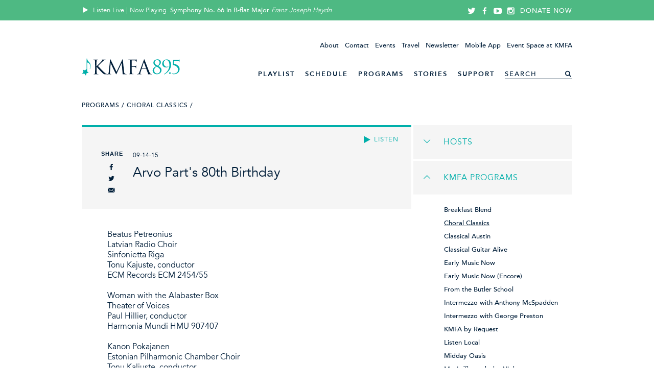

--- FILE ---
content_type: text/html; charset=utf-8
request_url: https://pledge.kmfa.org/programs/7-choral-classics/episodes/729-arvo-part-s-80th-birthday
body_size: 62017
content:
<!DOCTYPE html>
<html>
<head>
<script>window.NREUM||(NREUM={});NREUM.info={"beacon":"bam.nr-data.net","errorBeacon":"bam.nr-data.net","licenseKey":"e009a2a25e","applicationID":"9051579","transactionName":"dgwKQxBdWAhdRx9XFVwQC1MHQRsXUFpH","queueTime":2,"applicationTime":96,"agent":""}</script>
<script>(window.NREUM||(NREUM={})).init={ajax:{deny_list:["bam.nr-data.net"]},feature_flags:["soft_nav"]};(window.NREUM||(NREUM={})).loader_config={licenseKey:"e009a2a25e",applicationID:"9051579",browserID:"9051589"};;/*! For license information please see nr-loader-rum-1.306.0.min.js.LICENSE.txt */
(()=>{var e,t,r={122:(e,t,r)=>{"use strict";r.d(t,{a:()=>i});var n=r(944);function i(e,t){try{if(!e||"object"!=typeof e)return(0,n.R)(3);if(!t||"object"!=typeof t)return(0,n.R)(4);const r=Object.create(Object.getPrototypeOf(t),Object.getOwnPropertyDescriptors(t)),a=0===Object.keys(r).length?e:r;for(let o in a)if(void 0!==e[o])try{if(null===e[o]){r[o]=null;continue}Array.isArray(e[o])&&Array.isArray(t[o])?r[o]=Array.from(new Set([...e[o],...t[o]])):"object"==typeof e[o]&&"object"==typeof t[o]?r[o]=i(e[o],t[o]):r[o]=e[o]}catch(e){r[o]||(0,n.R)(1,e)}return r}catch(e){(0,n.R)(2,e)}}},154:(e,t,r)=>{"use strict";r.d(t,{OF:()=>c,RI:()=>i,WN:()=>u,bv:()=>a,eN:()=>l,gm:()=>o,mw:()=>s,sb:()=>d});var n=r(863);const i="undefined"!=typeof window&&!!window.document,a="undefined"!=typeof WorkerGlobalScope&&("undefined"!=typeof self&&self instanceof WorkerGlobalScope&&self.navigator instanceof WorkerNavigator||"undefined"!=typeof globalThis&&globalThis instanceof WorkerGlobalScope&&globalThis.navigator instanceof WorkerNavigator),o=i?window:"undefined"!=typeof WorkerGlobalScope&&("undefined"!=typeof self&&self instanceof WorkerGlobalScope&&self||"undefined"!=typeof globalThis&&globalThis instanceof WorkerGlobalScope&&globalThis),s=Boolean("hidden"===o?.document?.visibilityState),c=/iPad|iPhone|iPod/.test(o.navigator?.userAgent),d=c&&"undefined"==typeof SharedWorker,u=((()=>{const e=o.navigator?.userAgent?.match(/Firefox[/\s](\d+\.\d+)/);Array.isArray(e)&&e.length>=2&&e[1]})(),Date.now()-(0,n.t)()),l=()=>"undefined"!=typeof PerformanceNavigationTiming&&o?.performance?.getEntriesByType("navigation")?.[0]?.responseStart},163:(e,t,r)=>{"use strict";r.d(t,{j:()=>E});var n=r(384),i=r(741);var a=r(555);r(860).K7.genericEvents;const o="experimental.resources",s="register",c=e=>{if(!e||"string"!=typeof e)return!1;try{document.createDocumentFragment().querySelector(e)}catch{return!1}return!0};var d=r(614),u=r(944),l=r(122);const f="[data-nr-mask]",g=e=>(0,l.a)(e,(()=>{const e={feature_flags:[],experimental:{allow_registered_children:!1,resources:!1},mask_selector:"*",block_selector:"[data-nr-block]",mask_input_options:{color:!1,date:!1,"datetime-local":!1,email:!1,month:!1,number:!1,range:!1,search:!1,tel:!1,text:!1,time:!1,url:!1,week:!1,textarea:!1,select:!1,password:!0}};return{ajax:{deny_list:void 0,block_internal:!0,enabled:!0,autoStart:!0},api:{get allow_registered_children(){return e.feature_flags.includes(s)||e.experimental.allow_registered_children},set allow_registered_children(t){e.experimental.allow_registered_children=t},duplicate_registered_data:!1},browser_consent_mode:{enabled:!1},distributed_tracing:{enabled:void 0,exclude_newrelic_header:void 0,cors_use_newrelic_header:void 0,cors_use_tracecontext_headers:void 0,allowed_origins:void 0},get feature_flags(){return e.feature_flags},set feature_flags(t){e.feature_flags=t},generic_events:{enabled:!0,autoStart:!0},harvest:{interval:30},jserrors:{enabled:!0,autoStart:!0},logging:{enabled:!0,autoStart:!0},metrics:{enabled:!0,autoStart:!0},obfuscate:void 0,page_action:{enabled:!0},page_view_event:{enabled:!0,autoStart:!0},page_view_timing:{enabled:!0,autoStart:!0},performance:{capture_marks:!1,capture_measures:!1,capture_detail:!0,resources:{get enabled(){return e.feature_flags.includes(o)||e.experimental.resources},set enabled(t){e.experimental.resources=t},asset_types:[],first_party_domains:[],ignore_newrelic:!0}},privacy:{cookies_enabled:!0},proxy:{assets:void 0,beacon:void 0},session:{expiresMs:d.wk,inactiveMs:d.BB},session_replay:{autoStart:!0,enabled:!1,preload:!1,sampling_rate:10,error_sampling_rate:100,collect_fonts:!1,inline_images:!1,fix_stylesheets:!0,mask_all_inputs:!0,get mask_text_selector(){return e.mask_selector},set mask_text_selector(t){c(t)?e.mask_selector="".concat(t,",").concat(f):""===t||null===t?e.mask_selector=f:(0,u.R)(5,t)},get block_class(){return"nr-block"},get ignore_class(){return"nr-ignore"},get mask_text_class(){return"nr-mask"},get block_selector(){return e.block_selector},set block_selector(t){c(t)?e.block_selector+=",".concat(t):""!==t&&(0,u.R)(6,t)},get mask_input_options(){return e.mask_input_options},set mask_input_options(t){t&&"object"==typeof t?e.mask_input_options={...t,password:!0}:(0,u.R)(7,t)}},session_trace:{enabled:!0,autoStart:!0},soft_navigations:{enabled:!0,autoStart:!0},spa:{enabled:!0,autoStart:!0},ssl:void 0,user_actions:{enabled:!0,elementAttributes:["id","className","tagName","type"]}}})());var p=r(154),m=r(324);let h=0;const v={buildEnv:m.F3,distMethod:m.Xs,version:m.xv,originTime:p.WN},b={consented:!1},y={appMetadata:{},get consented(){return this.session?.state?.consent||b.consented},set consented(e){b.consented=e},customTransaction:void 0,denyList:void 0,disabled:!1,harvester:void 0,isolatedBacklog:!1,isRecording:!1,loaderType:void 0,maxBytes:3e4,obfuscator:void 0,onerror:void 0,ptid:void 0,releaseIds:{},session:void 0,timeKeeper:void 0,registeredEntities:[],jsAttributesMetadata:{bytes:0},get harvestCount(){return++h}},_=e=>{const t=(0,l.a)(e,y),r=Object.keys(v).reduce((e,t)=>(e[t]={value:v[t],writable:!1,configurable:!0,enumerable:!0},e),{});return Object.defineProperties(t,r)};var w=r(701);const x=e=>{const t=e.startsWith("http");e+="/",r.p=t?e:"https://"+e};var S=r(836),k=r(241);const R={accountID:void 0,trustKey:void 0,agentID:void 0,licenseKey:void 0,applicationID:void 0,xpid:void 0},A=e=>(0,l.a)(e,R),T=new Set;function E(e,t={},r,o){let{init:s,info:c,loader_config:d,runtime:u={},exposed:l=!0}=t;if(!c){const e=(0,n.pV)();s=e.init,c=e.info,d=e.loader_config}e.init=g(s||{}),e.loader_config=A(d||{}),c.jsAttributes??={},p.bv&&(c.jsAttributes.isWorker=!0),e.info=(0,a.D)(c);const f=e.init,m=[c.beacon,c.errorBeacon];T.has(e.agentIdentifier)||(f.proxy.assets&&(x(f.proxy.assets),m.push(f.proxy.assets)),f.proxy.beacon&&m.push(f.proxy.beacon),e.beacons=[...m],function(e){const t=(0,n.pV)();Object.getOwnPropertyNames(i.W.prototype).forEach(r=>{const n=i.W.prototype[r];if("function"!=typeof n||"constructor"===n)return;let a=t[r];e[r]&&!1!==e.exposed&&"micro-agent"!==e.runtime?.loaderType&&(t[r]=(...t)=>{const n=e[r](...t);return a?a(...t):n})})}(e),(0,n.US)("activatedFeatures",w.B),e.runSoftNavOverSpa&&=!0===f.soft_navigations.enabled&&f.feature_flags.includes("soft_nav")),u.denyList=[...f.ajax.deny_list||[],...f.ajax.block_internal?m:[]],u.ptid=e.agentIdentifier,u.loaderType=r,e.runtime=_(u),T.has(e.agentIdentifier)||(e.ee=S.ee.get(e.agentIdentifier),e.exposed=l,(0,k.W)({agentIdentifier:e.agentIdentifier,drained:!!w.B?.[e.agentIdentifier],type:"lifecycle",name:"initialize",feature:void 0,data:e.config})),T.add(e.agentIdentifier)}},234:(e,t,r)=>{"use strict";r.d(t,{W:()=>a});var n=r(836),i=r(687);class a{constructor(e,t){this.agentIdentifier=e,this.ee=n.ee.get(e),this.featureName=t,this.blocked=!1}deregisterDrain(){(0,i.x3)(this.agentIdentifier,this.featureName)}}},241:(e,t,r)=>{"use strict";r.d(t,{W:()=>a});var n=r(154);const i="newrelic";function a(e={}){try{n.gm.dispatchEvent(new CustomEvent(i,{detail:e}))}catch(e){}}},261:(e,t,r)=>{"use strict";r.d(t,{$9:()=>d,BL:()=>s,CH:()=>g,Dl:()=>_,Fw:()=>y,PA:()=>h,Pl:()=>n,Pv:()=>k,Tb:()=>l,U2:()=>a,V1:()=>S,Wb:()=>x,bt:()=>b,cD:()=>v,d3:()=>w,dT:()=>c,eY:()=>p,fF:()=>f,hG:()=>i,k6:()=>o,nb:()=>m,o5:()=>u});const n="api-",i="addPageAction",a="addToTrace",o="addRelease",s="finished",c="interaction",d="log",u="noticeError",l="pauseReplay",f="recordCustomEvent",g="recordReplay",p="register",m="setApplicationVersion",h="setCurrentRouteName",v="setCustomAttribute",b="setErrorHandler",y="setPageViewName",_="setUserId",w="start",x="wrapLogger",S="measure",k="consent"},289:(e,t,r)=>{"use strict";r.d(t,{GG:()=>o,Qr:()=>c,sB:()=>s});var n=r(878),i=r(389);function a(){return"undefined"==typeof document||"complete"===document.readyState}function o(e,t){if(a())return e();const r=(0,i.J)(e),o=setInterval(()=>{a()&&(clearInterval(o),r())},500);(0,n.sp)("load",r,t)}function s(e){if(a())return e();(0,n.DD)("DOMContentLoaded",e)}function c(e){if(a())return e();(0,n.sp)("popstate",e)}},324:(e,t,r)=>{"use strict";r.d(t,{F3:()=>i,Xs:()=>a,xv:()=>n});const n="1.306.0",i="PROD",a="CDN"},374:(e,t,r)=>{r.nc=(()=>{try{return document?.currentScript?.nonce}catch(e){}return""})()},384:(e,t,r)=>{"use strict";r.d(t,{NT:()=>o,US:()=>u,Zm:()=>s,bQ:()=>d,dV:()=>c,pV:()=>l});var n=r(154),i=r(863),a=r(910);const o={beacon:"bam.nr-data.net",errorBeacon:"bam.nr-data.net"};function s(){return n.gm.NREUM||(n.gm.NREUM={}),void 0===n.gm.newrelic&&(n.gm.newrelic=n.gm.NREUM),n.gm.NREUM}function c(){let e=s();return e.o||(e.o={ST:n.gm.setTimeout,SI:n.gm.setImmediate||n.gm.setInterval,CT:n.gm.clearTimeout,XHR:n.gm.XMLHttpRequest,REQ:n.gm.Request,EV:n.gm.Event,PR:n.gm.Promise,MO:n.gm.MutationObserver,FETCH:n.gm.fetch,WS:n.gm.WebSocket},(0,a.i)(...Object.values(e.o))),e}function d(e,t){let r=s();r.initializedAgents??={},t.initializedAt={ms:(0,i.t)(),date:new Date},r.initializedAgents[e]=t}function u(e,t){s()[e]=t}function l(){return function(){let e=s();const t=e.info||{};e.info={beacon:o.beacon,errorBeacon:o.errorBeacon,...t}}(),function(){let e=s();const t=e.init||{};e.init={...t}}(),c(),function(){let e=s();const t=e.loader_config||{};e.loader_config={...t}}(),s()}},389:(e,t,r)=>{"use strict";function n(e,t=500,r={}){const n=r?.leading||!1;let i;return(...r)=>{n&&void 0===i&&(e.apply(this,r),i=setTimeout(()=>{i=clearTimeout(i)},t)),n||(clearTimeout(i),i=setTimeout(()=>{e.apply(this,r)},t))}}function i(e){let t=!1;return(...r)=>{t||(t=!0,e.apply(this,r))}}r.d(t,{J:()=>i,s:()=>n})},555:(e,t,r)=>{"use strict";r.d(t,{D:()=>s,f:()=>o});var n=r(384),i=r(122);const a={beacon:n.NT.beacon,errorBeacon:n.NT.errorBeacon,licenseKey:void 0,applicationID:void 0,sa:void 0,queueTime:void 0,applicationTime:void 0,ttGuid:void 0,user:void 0,account:void 0,product:void 0,extra:void 0,jsAttributes:{},userAttributes:void 0,atts:void 0,transactionName:void 0,tNamePlain:void 0};function o(e){try{return!!e.licenseKey&&!!e.errorBeacon&&!!e.applicationID}catch(e){return!1}}const s=e=>(0,i.a)(e,a)},566:(e,t,r)=>{"use strict";r.d(t,{LA:()=>s,bz:()=>o});var n=r(154);const i="xxxxxxxx-xxxx-4xxx-yxxx-xxxxxxxxxxxx";function a(e,t){return e?15&e[t]:16*Math.random()|0}function o(){const e=n.gm?.crypto||n.gm?.msCrypto;let t,r=0;return e&&e.getRandomValues&&(t=e.getRandomValues(new Uint8Array(30))),i.split("").map(e=>"x"===e?a(t,r++).toString(16):"y"===e?(3&a()|8).toString(16):e).join("")}function s(e){const t=n.gm?.crypto||n.gm?.msCrypto;let r,i=0;t&&t.getRandomValues&&(r=t.getRandomValues(new Uint8Array(e)));const o=[];for(var s=0;s<e;s++)o.push(a(r,i++).toString(16));return o.join("")}},606:(e,t,r)=>{"use strict";r.d(t,{i:()=>a});var n=r(908);a.on=o;var i=a.handlers={};function a(e,t,r,a){o(a||n.d,i,e,t,r)}function o(e,t,r,i,a){a||(a="feature"),e||(e=n.d);var o=t[a]=t[a]||{};(o[r]=o[r]||[]).push([e,i])}},607:(e,t,r)=>{"use strict";r.d(t,{W:()=>n});const n=(0,r(566).bz)()},614:(e,t,r)=>{"use strict";r.d(t,{BB:()=>o,H3:()=>n,g:()=>d,iL:()=>c,tS:()=>s,uh:()=>i,wk:()=>a});const n="NRBA",i="SESSION",a=144e5,o=18e5,s={STARTED:"session-started",PAUSE:"session-pause",RESET:"session-reset",RESUME:"session-resume",UPDATE:"session-update"},c={SAME_TAB:"same-tab",CROSS_TAB:"cross-tab"},d={OFF:0,FULL:1,ERROR:2}},630:(e,t,r)=>{"use strict";r.d(t,{T:()=>n});const n=r(860).K7.pageViewEvent},646:(e,t,r)=>{"use strict";r.d(t,{y:()=>n});class n{constructor(e){this.contextId=e}}},687:(e,t,r)=>{"use strict";r.d(t,{Ak:()=>d,Ze:()=>f,x3:()=>u});var n=r(241),i=r(836),a=r(606),o=r(860),s=r(646);const c={};function d(e,t){const r={staged:!1,priority:o.P3[t]||0};l(e),c[e].get(t)||c[e].set(t,r)}function u(e,t){e&&c[e]&&(c[e].get(t)&&c[e].delete(t),p(e,t,!1),c[e].size&&g(e))}function l(e){if(!e)throw new Error("agentIdentifier required");c[e]||(c[e]=new Map)}function f(e="",t="feature",r=!1){if(l(e),!e||!c[e].get(t)||r)return p(e,t);c[e].get(t).staged=!0,g(e)}function g(e){const t=Array.from(c[e]);t.every(([e,t])=>t.staged)&&(t.sort((e,t)=>e[1].priority-t[1].priority),t.forEach(([t])=>{c[e].delete(t),p(e,t)}))}function p(e,t,r=!0){const o=e?i.ee.get(e):i.ee,c=a.i.handlers;if(!o.aborted&&o.backlog&&c){if((0,n.W)({agentIdentifier:e,type:"lifecycle",name:"drain",feature:t}),r){const e=o.backlog[t],r=c[t];if(r){for(let t=0;e&&t<e.length;++t)m(e[t],r);Object.entries(r).forEach(([e,t])=>{Object.values(t||{}).forEach(t=>{t[0]?.on&&t[0]?.context()instanceof s.y&&t[0].on(e,t[1])})})}}o.isolatedBacklog||delete c[t],o.backlog[t]=null,o.emit("drain-"+t,[])}}function m(e,t){var r=e[1];Object.values(t[r]||{}).forEach(t=>{var r=e[0];if(t[0]===r){var n=t[1],i=e[3],a=e[2];n.apply(i,a)}})}},699:(e,t,r)=>{"use strict";r.d(t,{It:()=>a,KC:()=>s,No:()=>i,qh:()=>o});var n=r(860);const i=16e3,a=1e6,o="SESSION_ERROR",s={[n.K7.logging]:!0,[n.K7.genericEvents]:!1,[n.K7.jserrors]:!1,[n.K7.ajax]:!1}},701:(e,t,r)=>{"use strict";r.d(t,{B:()=>a,t:()=>o});var n=r(241);const i=new Set,a={};function o(e,t){const r=t.agentIdentifier;a[r]??={},e&&"object"==typeof e&&(i.has(r)||(t.ee.emit("rumresp",[e]),a[r]=e,i.add(r),(0,n.W)({agentIdentifier:r,loaded:!0,drained:!0,type:"lifecycle",name:"load",feature:void 0,data:e})))}},741:(e,t,r)=>{"use strict";r.d(t,{W:()=>a});var n=r(944),i=r(261);class a{#e(e,...t){if(this[e]!==a.prototype[e])return this[e](...t);(0,n.R)(35,e)}addPageAction(e,t){return this.#e(i.hG,e,t)}register(e){return this.#e(i.eY,e)}recordCustomEvent(e,t){return this.#e(i.fF,e,t)}setPageViewName(e,t){return this.#e(i.Fw,e,t)}setCustomAttribute(e,t,r){return this.#e(i.cD,e,t,r)}noticeError(e,t){return this.#e(i.o5,e,t)}setUserId(e){return this.#e(i.Dl,e)}setApplicationVersion(e){return this.#e(i.nb,e)}setErrorHandler(e){return this.#e(i.bt,e)}addRelease(e,t){return this.#e(i.k6,e,t)}log(e,t){return this.#e(i.$9,e,t)}start(){return this.#e(i.d3)}finished(e){return this.#e(i.BL,e)}recordReplay(){return this.#e(i.CH)}pauseReplay(){return this.#e(i.Tb)}addToTrace(e){return this.#e(i.U2,e)}setCurrentRouteName(e){return this.#e(i.PA,e)}interaction(e){return this.#e(i.dT,e)}wrapLogger(e,t,r){return this.#e(i.Wb,e,t,r)}measure(e,t){return this.#e(i.V1,e,t)}consent(e){return this.#e(i.Pv,e)}}},782:(e,t,r)=>{"use strict";r.d(t,{T:()=>n});const n=r(860).K7.pageViewTiming},836:(e,t,r)=>{"use strict";r.d(t,{P:()=>s,ee:()=>c});var n=r(384),i=r(990),a=r(646),o=r(607);const s="nr@context:".concat(o.W),c=function e(t,r){var n={},o={},u={},l=!1;try{l=16===r.length&&d.initializedAgents?.[r]?.runtime.isolatedBacklog}catch(e){}var f={on:p,addEventListener:p,removeEventListener:function(e,t){var r=n[e];if(!r)return;for(var i=0;i<r.length;i++)r[i]===t&&r.splice(i,1)},emit:function(e,r,n,i,a){!1!==a&&(a=!0);if(c.aborted&&!i)return;t&&a&&t.emit(e,r,n);var s=g(n);m(e).forEach(e=>{e.apply(s,r)});var d=v()[o[e]];d&&d.push([f,e,r,s]);return s},get:h,listeners:m,context:g,buffer:function(e,t){const r=v();if(t=t||"feature",f.aborted)return;Object.entries(e||{}).forEach(([e,n])=>{o[n]=t,t in r||(r[t]=[])})},abort:function(){f._aborted=!0,Object.keys(f.backlog).forEach(e=>{delete f.backlog[e]})},isBuffering:function(e){return!!v()[o[e]]},debugId:r,backlog:l?{}:t&&"object"==typeof t.backlog?t.backlog:{},isolatedBacklog:l};return Object.defineProperty(f,"aborted",{get:()=>{let e=f._aborted||!1;return e||(t&&(e=t.aborted),e)}}),f;function g(e){return e&&e instanceof a.y?e:e?(0,i.I)(e,s,()=>new a.y(s)):new a.y(s)}function p(e,t){n[e]=m(e).concat(t)}function m(e){return n[e]||[]}function h(t){return u[t]=u[t]||e(f,t)}function v(){return f.backlog}}(void 0,"globalEE"),d=(0,n.Zm)();d.ee||(d.ee=c)},843:(e,t,r)=>{"use strict";r.d(t,{G:()=>a,u:()=>i});var n=r(878);function i(e,t=!1,r,i){(0,n.DD)("visibilitychange",function(){if(t)return void("hidden"===document.visibilityState&&e());e(document.visibilityState)},r,i)}function a(e,t,r){(0,n.sp)("pagehide",e,t,r)}},860:(e,t,r)=>{"use strict";r.d(t,{$J:()=>u,K7:()=>c,P3:()=>d,XX:()=>i,Yy:()=>s,df:()=>a,qY:()=>n,v4:()=>o});const n="events",i="jserrors",a="browser/blobs",o="rum",s="browser/logs",c={ajax:"ajax",genericEvents:"generic_events",jserrors:i,logging:"logging",metrics:"metrics",pageAction:"page_action",pageViewEvent:"page_view_event",pageViewTiming:"page_view_timing",sessionReplay:"session_replay",sessionTrace:"session_trace",softNav:"soft_navigations",spa:"spa"},d={[c.pageViewEvent]:1,[c.pageViewTiming]:2,[c.metrics]:3,[c.jserrors]:4,[c.spa]:5,[c.ajax]:6,[c.sessionTrace]:7,[c.softNav]:8,[c.sessionReplay]:9,[c.logging]:10,[c.genericEvents]:11},u={[c.pageViewEvent]:o,[c.pageViewTiming]:n,[c.ajax]:n,[c.spa]:n,[c.softNav]:n,[c.metrics]:i,[c.jserrors]:i,[c.sessionTrace]:a,[c.sessionReplay]:a,[c.logging]:s,[c.genericEvents]:"ins"}},863:(e,t,r)=>{"use strict";function n(){return Math.floor(performance.now())}r.d(t,{t:()=>n})},878:(e,t,r)=>{"use strict";function n(e,t){return{capture:e,passive:!1,signal:t}}function i(e,t,r=!1,i){window.addEventListener(e,t,n(r,i))}function a(e,t,r=!1,i){document.addEventListener(e,t,n(r,i))}r.d(t,{DD:()=>a,jT:()=>n,sp:()=>i})},908:(e,t,r)=>{"use strict";r.d(t,{d:()=>n,p:()=>i});var n=r(836).ee.get("handle");function i(e,t,r,i,a){a?(a.buffer([e],i),a.emit(e,t,r)):(n.buffer([e],i),n.emit(e,t,r))}},910:(e,t,r)=>{"use strict";r.d(t,{i:()=>a});var n=r(944);const i=new Map;function a(...e){return e.every(e=>{if(i.has(e))return i.get(e);const t="function"==typeof e?e.toString():"",r=t.includes("[native code]"),a=t.includes("nrWrapper");return r||a||(0,n.R)(64,e?.name||t),i.set(e,r),r})}},944:(e,t,r)=>{"use strict";r.d(t,{R:()=>i});var n=r(241);function i(e,t){"function"==typeof console.debug&&(console.debug("New Relic Warning: https://github.com/newrelic/newrelic-browser-agent/blob/main/docs/warning-codes.md#".concat(e),t),(0,n.W)({agentIdentifier:null,drained:null,type:"data",name:"warn",feature:"warn",data:{code:e,secondary:t}}))}},969:(e,t,r)=>{"use strict";r.d(t,{TZ:()=>n,XG:()=>s,rs:()=>i,xV:()=>o,z_:()=>a});const n=r(860).K7.metrics,i="sm",a="cm",o="storeSupportabilityMetrics",s="storeEventMetrics"},990:(e,t,r)=>{"use strict";r.d(t,{I:()=>i});var n=Object.prototype.hasOwnProperty;function i(e,t,r){if(n.call(e,t))return e[t];var i=r();if(Object.defineProperty&&Object.keys)try{return Object.defineProperty(e,t,{value:i,writable:!0,enumerable:!1}),i}catch(e){}return e[t]=i,i}}},n={};function i(e){var t=n[e];if(void 0!==t)return t.exports;var a=n[e]={exports:{}};return r[e](a,a.exports,i),a.exports}i.m=r,i.d=(e,t)=>{for(var r in t)i.o(t,r)&&!i.o(e,r)&&Object.defineProperty(e,r,{enumerable:!0,get:t[r]})},i.f={},i.e=e=>Promise.all(Object.keys(i.f).reduce((t,r)=>(i.f[r](e,t),t),[])),i.u=e=>"nr-rum-1.306.0.min.js",i.o=(e,t)=>Object.prototype.hasOwnProperty.call(e,t),e={},t="NRBA-1.306.0.PROD:",i.l=(r,n,a,o)=>{if(e[r])e[r].push(n);else{var s,c;if(void 0!==a)for(var d=document.getElementsByTagName("script"),u=0;u<d.length;u++){var l=d[u];if(l.getAttribute("src")==r||l.getAttribute("data-webpack")==t+a){s=l;break}}if(!s){c=!0;var f={296:"sha512-XHJAyYwsxAD4jnOFenBf2aq49/pv28jKOJKs7YGQhagYYI2Zk8nHflZPdd7WiilkmEkgIZQEFX4f1AJMoyzKwA=="};(s=document.createElement("script")).charset="utf-8",i.nc&&s.setAttribute("nonce",i.nc),s.setAttribute("data-webpack",t+a),s.src=r,0!==s.src.indexOf(window.location.origin+"/")&&(s.crossOrigin="anonymous"),f[o]&&(s.integrity=f[o])}e[r]=[n];var g=(t,n)=>{s.onerror=s.onload=null,clearTimeout(p);var i=e[r];if(delete e[r],s.parentNode&&s.parentNode.removeChild(s),i&&i.forEach(e=>e(n)),t)return t(n)},p=setTimeout(g.bind(null,void 0,{type:"timeout",target:s}),12e4);s.onerror=g.bind(null,s.onerror),s.onload=g.bind(null,s.onload),c&&document.head.appendChild(s)}},i.r=e=>{"undefined"!=typeof Symbol&&Symbol.toStringTag&&Object.defineProperty(e,Symbol.toStringTag,{value:"Module"}),Object.defineProperty(e,"__esModule",{value:!0})},i.p="https://js-agent.newrelic.com/",(()=>{var e={374:0,840:0};i.f.j=(t,r)=>{var n=i.o(e,t)?e[t]:void 0;if(0!==n)if(n)r.push(n[2]);else{var a=new Promise((r,i)=>n=e[t]=[r,i]);r.push(n[2]=a);var o=i.p+i.u(t),s=new Error;i.l(o,r=>{if(i.o(e,t)&&(0!==(n=e[t])&&(e[t]=void 0),n)){var a=r&&("load"===r.type?"missing":r.type),o=r&&r.target&&r.target.src;s.message="Loading chunk "+t+" failed: ("+a+": "+o+")",s.name="ChunkLoadError",s.type=a,s.request=o,n[1](s)}},"chunk-"+t,t)}};var t=(t,r)=>{var n,a,[o,s,c]=r,d=0;if(o.some(t=>0!==e[t])){for(n in s)i.o(s,n)&&(i.m[n]=s[n]);if(c)c(i)}for(t&&t(r);d<o.length;d++)a=o[d],i.o(e,a)&&e[a]&&e[a][0](),e[a]=0},r=self["webpackChunk:NRBA-1.306.0.PROD"]=self["webpackChunk:NRBA-1.306.0.PROD"]||[];r.forEach(t.bind(null,0)),r.push=t.bind(null,r.push.bind(r))})(),(()=>{"use strict";i(374);var e=i(566),t=i(741);class r extends t.W{agentIdentifier=(0,e.LA)(16)}var n=i(860);const a=Object.values(n.K7);var o=i(163);var s=i(908),c=i(863),d=i(261),u=i(241),l=i(944),f=i(701),g=i(969);function p(e,t,i,a){const o=a||i;!o||o[e]&&o[e]!==r.prototype[e]||(o[e]=function(){(0,s.p)(g.xV,["API/"+e+"/called"],void 0,n.K7.metrics,i.ee),(0,u.W)({agentIdentifier:i.agentIdentifier,drained:!!f.B?.[i.agentIdentifier],type:"data",name:"api",feature:d.Pl+e,data:{}});try{return t.apply(this,arguments)}catch(e){(0,l.R)(23,e)}})}function m(e,t,r,n,i){const a=e.info;null===r?delete a.jsAttributes[t]:a.jsAttributes[t]=r,(i||null===r)&&(0,s.p)(d.Pl+n,[(0,c.t)(),t,r],void 0,"session",e.ee)}var h=i(687),v=i(234),b=i(289),y=i(154),_=i(384);const w=e=>y.RI&&!0===e?.privacy.cookies_enabled;function x(e){return!!(0,_.dV)().o.MO&&w(e)&&!0===e?.session_trace.enabled}var S=i(389),k=i(699);class R extends v.W{constructor(e,t){super(e.agentIdentifier,t),this.agentRef=e,this.abortHandler=void 0,this.featAggregate=void 0,this.loadedSuccessfully=void 0,this.onAggregateImported=new Promise(e=>{this.loadedSuccessfully=e}),this.deferred=Promise.resolve(),!1===e.init[this.featureName].autoStart?this.deferred=new Promise((t,r)=>{this.ee.on("manual-start-all",(0,S.J)(()=>{(0,h.Ak)(e.agentIdentifier,this.featureName),t()}))}):(0,h.Ak)(e.agentIdentifier,t)}importAggregator(e,t,r={}){if(this.featAggregate)return;const n=async()=>{let n;await this.deferred;try{if(w(e.init)){const{setupAgentSession:t}=await i.e(296).then(i.bind(i,305));n=t(e)}}catch(e){(0,l.R)(20,e),this.ee.emit("internal-error",[e]),(0,s.p)(k.qh,[e],void 0,this.featureName,this.ee)}try{if(!this.#t(this.featureName,n,e.init))return(0,h.Ze)(this.agentIdentifier,this.featureName),void this.loadedSuccessfully(!1);const{Aggregate:i}=await t();this.featAggregate=new i(e,r),e.runtime.harvester.initializedAggregates.push(this.featAggregate),this.loadedSuccessfully(!0)}catch(e){(0,l.R)(34,e),this.abortHandler?.(),(0,h.Ze)(this.agentIdentifier,this.featureName,!0),this.loadedSuccessfully(!1),this.ee&&this.ee.abort()}};y.RI?(0,b.GG)(()=>n(),!0):n()}#t(e,t,r){if(this.blocked)return!1;switch(e){case n.K7.sessionReplay:return x(r)&&!!t;case n.K7.sessionTrace:return!!t;default:return!0}}}var A=i(630),T=i(614);class E extends R{static featureName=A.T;constructor(e){var t;super(e,A.T),this.setupInspectionEvents(e.agentIdentifier),t=e,p(d.Fw,function(e,r){"string"==typeof e&&("/"!==e.charAt(0)&&(e="/"+e),t.runtime.customTransaction=(r||"http://custom.transaction")+e,(0,s.p)(d.Pl+d.Fw,[(0,c.t)()],void 0,void 0,t.ee))},t),this.importAggregator(e,()=>i.e(296).then(i.bind(i,943)))}setupInspectionEvents(e){const t=(t,r)=>{t&&(0,u.W)({agentIdentifier:e,timeStamp:t.timeStamp,loaded:"complete"===t.target.readyState,type:"window",name:r,data:t.target.location+""})};(0,b.sB)(e=>{t(e,"DOMContentLoaded")}),(0,b.GG)(e=>{t(e,"load")}),(0,b.Qr)(e=>{t(e,"navigate")}),this.ee.on(T.tS.UPDATE,(t,r)=>{(0,u.W)({agentIdentifier:e,type:"lifecycle",name:"session",data:r})})}}var N=i(843),I=i(782);class j extends R{static featureName=I.T;constructor(e){super(e,I.T),y.RI&&((0,N.u)(()=>(0,s.p)("docHidden",[(0,c.t)()],void 0,I.T,this.ee),!0),(0,N.G)(()=>(0,s.p)("winPagehide",[(0,c.t)()],void 0,I.T,this.ee)),this.importAggregator(e,()=>i.e(296).then(i.bind(i,117))))}}class P extends R{static featureName=g.TZ;constructor(e){super(e,g.TZ),y.RI&&document.addEventListener("securitypolicyviolation",e=>{(0,s.p)(g.xV,["Generic/CSPViolation/Detected"],void 0,this.featureName,this.ee)}),this.importAggregator(e,()=>i.e(296).then(i.bind(i,623)))}}new class extends r{constructor(e){var t;(super(),y.gm)?(this.features={},(0,_.bQ)(this.agentIdentifier,this),this.desiredFeatures=new Set(e.features||[]),this.desiredFeatures.add(E),this.runSoftNavOverSpa=[...this.desiredFeatures].some(e=>e.featureName===n.K7.softNav),(0,o.j)(this,e,e.loaderType||"agent"),t=this,p(d.cD,function(e,r,n=!1){if("string"==typeof e){if(["string","number","boolean"].includes(typeof r)||null===r)return m(t,e,r,d.cD,n);(0,l.R)(40,typeof r)}else(0,l.R)(39,typeof e)},t),function(e){p(d.Dl,function(t){if("string"==typeof t||null===t)return m(e,"enduser.id",t,d.Dl,!0);(0,l.R)(41,typeof t)},e)}(this),function(e){p(d.nb,function(t){if("string"==typeof t||null===t)return m(e,"application.version",t,d.nb,!1);(0,l.R)(42,typeof t)},e)}(this),function(e){p(d.d3,function(){e.ee.emit("manual-start-all")},e)}(this),function(e){p(d.Pv,function(t=!0){if("boolean"==typeof t){if((0,s.p)(d.Pl+d.Pv,[t],void 0,"session",e.ee),e.runtime.consented=t,t){const t=e.features.page_view_event;t.onAggregateImported.then(e=>{const r=t.featAggregate;e&&!r.sentRum&&r.sendRum()})}}else(0,l.R)(65,typeof t)},e)}(this),this.run()):(0,l.R)(21)}get config(){return{info:this.info,init:this.init,loader_config:this.loader_config,runtime:this.runtime}}get api(){return this}run(){try{const e=function(e){const t={};return a.forEach(r=>{t[r]=!!e[r]?.enabled}),t}(this.init),t=[...this.desiredFeatures];t.sort((e,t)=>n.P3[e.featureName]-n.P3[t.featureName]),t.forEach(t=>{if(!e[t.featureName]&&t.featureName!==n.K7.pageViewEvent)return;if(this.runSoftNavOverSpa&&t.featureName===n.K7.spa)return;if(!this.runSoftNavOverSpa&&t.featureName===n.K7.softNav)return;const r=function(e){switch(e){case n.K7.ajax:return[n.K7.jserrors];case n.K7.sessionTrace:return[n.K7.ajax,n.K7.pageViewEvent];case n.K7.sessionReplay:return[n.K7.sessionTrace];case n.K7.pageViewTiming:return[n.K7.pageViewEvent];default:return[]}}(t.featureName).filter(e=>!(e in this.features));r.length>0&&(0,l.R)(36,{targetFeature:t.featureName,missingDependencies:r}),this.features[t.featureName]=new t(this)})}catch(e){(0,l.R)(22,e);for(const e in this.features)this.features[e].abortHandler?.();const t=(0,_.Zm)();delete t.initializedAgents[this.agentIdentifier]?.features,delete this.sharedAggregator;return t.ee.get(this.agentIdentifier).abort(),!1}}}({features:[E,j,P],loaderType:"lite"})})()})();</script>
  <title>Arvo Part's 80th Birthday | KMFA 89.5 | Austin's Classical Music Radio Station</title>
  <meta name="description" content="Arvo Part&#39;s 80th Birthday | Classical music inspires and restores the human spirit. KMFA handcrafts exceptional classical music experiences on-air, online, and in community.">
  <link rel="shortcut icon" href="/favicon.ico"/>
  <link rel="stylesheet" media="all" href="/assets/application-67c3a9f79ddbdb062936cd7935a4d041.css" />
  <script src="/assets/application-99bf0ba74793ebf5241e6d19c53a62d6.js"></script>
  <meta name="csrf-param" content="authenticity_token" />
<meta name="csrf-token" content="CJYyymsU7VNSDpeBLTaEz5KJ4mYl/3BPYBeNEjKZUZQUf4fSLfdsVcKRg34cb7xfesmwHeUjnT2L8BsX0axmtg==" />
  <meta name="viewport" content="width=device-width, initial-scale=1, maximum-scale=1, user-scalable=yes">
  
<script type="text/javascript">var ssaUrl = ('https:' == document.location.protocol ? 'https://' : 'http://') + 'centro.pixel.ad/iap/a8787abba02254cb';new Image().src = ssaUrl;</script>

<!-- Activity name for this tag: KMFA VT Pixel -->
<script type='text/javascript'>
var axel = Math.random()+"";
var a = axel * 10000000000000;
document.write('<img src=""https://pubads.g.doubleclick.net/activity;xsp=256493;ord='+ a +'?"" width=1 height=1 border=0 style="position:absolute;"/>');
</script>
<noscript>
<img src=""https://pubads.g.doubleclick.net/activity;xsp=256493;ord=1?"" width=1 height=1 border=0/>
</noscript>

<script type="text/javascript"> new Image().src = '//clickserv.pixel.ad/conv/bddd23958ab94bb6'; </script>

<!-- Global site tag (gtag.js) - Google Ads: 967833149 -->
<script async src="https://www.googletagmanager.com/gtag/js?id=AW-967833149"></script>
<script>
  window.dataLayer = window.dataLayer || [];
  function gtag(){dataLayer.push(arguments);}
  gtag('js', new Date());

  gtag('config', 'UA-43882658-1');
  gtag('config', 'AW-967833149');
</script>

<!-- Event snippet for KMFA Website conversion page -->
<script>
  gtag('event', 'conversion', {'send_to': 'AW-967833149/ESHSCJmVjpQBEL3sv80D'});
</script>

<!-- Facebook Pixel Code -->
<script>
!function(f,b,e,v,n,t,s)
{if(f.fbq)return;n=f.fbq=function(){n.callMethod?
n.callMethod.apply(n,arguments):n.queue.push(arguments)};
if(!f._fbq)f._fbq=n;n.push=n;n.loaded=!0;n.version='2.0';
n.queue=[];t=b.createElement(e);t.async=!0;
t.src=v;s=b.getElementsByTagName(e)[0];
s.parentNode.insertBefore(t,s)}(window,document,'script',
'https://connect.facebook.net/en_US/fbevents.js');
fbq('init', '209261893088810'); 
fbq('track', 'PageView');
</script>
<noscript>
<img height="1" width="1" 
src="https://www.facebook.com/tr?id=209261893088810&ev=PageView
&noscript=1"/>
</noscript>
<!-- End Facebook Pixel Code -->

<script>
fbq('track', 'ViewContent');
</script>

<script type="text/javascript">
_linkedin_partner_id = "450674";
window._linkedin_data_partner_ids = window._linkedin_data_partner_ids || [];
window._linkedin_data_partner_ids.push(_linkedin_partner_id);
</script><script type="text/javascript">
(function(){var s = document.getElementsByTagName("script")[0];
var b = document.createElement("script");
b.type = "text/javascript";b.async = true;
b.src = "https://snap.licdn.com/li.lms-analytics/insight.min.js";
s.parentNode.insertBefore(b, s);})();
</script>
<noscript>
<img height="1" width="1" style="display:none;" alt="" src="https://dc.ads.linkedin.com/collect/?pid=450674&fmt=gif" />
</noscript>

<!-- Begin Constant Contact Active Forms -->
<script> var _ctct_m = "f7f572d219d81c3cd5a0caf56b0ea89d"; </script>
<script id="signupScript" src="//static.ctctcdn.com/js/signup-form-widget/current/signup-form-widget.min.js" async defer></script>
<!-- End Constant Contact Active Forms -->

</head>

<body>
		<header>
		<div class="fixed-header-elements">
			<nav class="player-bar" role="navigation">
	<div class="container">
		<ul class="nav navbar-left player now-playing">
			<li>
				<span class="action-icon">
					<span class="icon-play player-btn play"></span>
					<span class="icon-pause player-btn pause hidden"></span>
				</span>
				<span class="action">Listen Live | Now Playing</span>
				<span class="song">
					<span class="title">Symphony No. 66 in B-flat Major</span>
					<span class="artist">Franz Joseph Haydn</span>
					<span class="date hidden">2026-01-01 15:31:21 UTC</span>
				</span>
			</li>
		</ul>
		<ul class="nav navbar-right connect">
			<li>
				<span class="social">
					<a target="_blank" href="https://twitter.com/KMFAClassical"><i class="icon-twitter"></i></a>
					<a target="_blank" href="https://www.facebook.com/KMFAClassical"><i class="icon-facebook"></i></a>
					<a target="_blank" href="https://www.youtube.com/user/kmfa895"><i class="icon-youtube-play"></i></a>
					<a target="_blank" href="http://instagram.com/kmfaclassical"><i class="icon-instagramm"></i></a>
				</span>
				<span class="donate">
					<a target="_blank" href="https://kmfa.secureallegiance.com/kmfa/WebModule/Donate.aspx?P=WEB&amp;PAGETYPE=PLG&amp;CHECK=nTVTsCAcZKMVQycLjeawDdW0piuR9ZMb">Donate Now</a>
				</span>
			</li>
		</ul>
	</div>
</nav>

			<div class="nav-toggle-holder">
				<div class="container nav-toggle">
					<a class="small-logo" href="/">
						<svg xmlns="http://www.w3.org/2000/svg" id="Layer_1" style="enable-background:new 0 0 296.9 53.9" viewBox="0 0 296.9 53.9">
							<path class="aqua" d="M26.6 22.4c-.4-6.5-3-9.3-6.9-13.2C16.2 5.7 16 2 16 1.2v-.1h-1.4v31.6l-5.1 4-6.7-2.2L5 41.2.9 46.9l7.1-.2 4.2 5.7 2-6.8 6.7-2.2-5-3.4h.1V13.4s1.3-.5 3.2.2c1.7.7 4.4 3.3 5.5 6.4 2.2 5.8-.8 12.3-.8 12.3l.6.6c0 .1 2.5-4 2.1-10.5" class="st0"/>
							<path class="blue" d="M39.8 21.2c0-9.1 0-10.8-.1-12.7-.1-2-.6-2.9-2.5-3.3-.5-.1-1.5-.2-2-.2-.2 0-.5-.1-.5-.4 0-.4.3-.5.9-.5 2.6 0 6.1.2 6.4.2.5 0 3.9-.2 5.7-.2.6 0 .9.1.9.5 0 .2-.2.4-.5.4-.4 0-.8.1-1.5.2-1.6.3-2.1 1.3-2.2 3.3-.1 1.9-.1 3.5-.1 12.7v3.5h.2c1-1.1 11.6-11.9 13.7-14.2 1.6-1.7 3.2-3.2 3.2-4.2 0-.7-.3-1.1-.8-1.2-.3-.1-.5-.2-.5-.5s.3-.4.7-.4c1.2 0 3 .2 4.4.2.3 0 4.2-.2 5.6-.2.6 0 .9.1.9.4s.1.4-.3.4c-.9 0-2.1.3-3.3.8-2.4 1.1-3.7 2.5-6.3 5-1.5 1.4-11.7 11.4-12.9 12.8C50.4 25.4 62.6 38 65 40.3c4.9 4.6 5.9 5.5 8.7 6.7 1.5.6 3.2.8 3.6.8.4 0 .8.1.8.4 0 .3-.3.5-1.3.5h-3c-1.6 0-2.8 0-4-.1-3.1-.3-4.6-1.6-7.1-3.6-2.6-2.2-15.1-15.6-17.9-19h-.3v5.7c0 5.6 0 10.3.3 12.7.2 1.7.5 3 2.3 3.2.8.1 1.8.2 2.3.2.4 0 .5.2.5.4 0 .3-.3.5-.9.5-2.9 0-6.3-.2-6.7-.2-.5 0-3.9.2-5.6.2-.6 0-.9-.1-.9-.5 0-.2.1-.4.5-.4.5 0 1.2-.1 1.8-.2 1.2-.2 1.5-1.5 1.7-3.2.3-2.5.3-7.1.3-12.7V21.2z" class="st1"/>
							<path class="blue" d="M127.5 41c.2 2.1.6 5.4 3.2 6.2 1.7.5 3.2.5 3.8.5.3 0 .5.1.5.3 0 .4-.5.5-1.2.5-1.3 0-7.6-.1-9.8-.2-1.3-.1-1.6-.3-1.6-.6 0-.2.1-.4.4-.4.3-.1.4-1.1.2-2.1l-2.8-30.4h-.2l-14.4 30.5c-1.2 2.6-1.4 3.1-1.9 3.1-.4 0-.7-.6-1.8-2.7-1.5-2.9-6.6-13-6.9-13.6-.5-1.1-7.1-15.1-7.7-16.7H87l-2.3 27.2c-.1.9-.1 2-.1 3 0 .9.6 1.6 1.5 1.8 1 .2 1.9.3 2.2.3.2 0 .5.1.5.3 0 .4-.4.5-1.1.5-2.2 0-5-.2-5.4-.2-.5 0-3.3.2-4.9.2-.6 0-1-.1-1-.5 0-.2.3-.3.6-.3.5 0 .9 0 1.8-.2 1.9-.4 2.1-2.6 2.3-4.9l4.2-38.2c.1-.6.3-1.1.6-1.1.4 0 .6.2.9.9l17.9 36.9L122 4.3c.2-.5.5-.9.9-.9s.6.5.7 1.6l3.9 36zM145.4 21.2c0-9.1 0-10.8-.1-12.7-.1-2-.6-2.9-2.5-3.3-.5-.1-1.5-.2-2-.2-.2 0-.5-.1-.5-.4 0-.4.3-.5.9-.5 1.3 0 2.9 0 4.2.1l2.4.1c1.2 0 13.1.1 14.4 0 1.1-.1 2.1-.1 2.6-.2.4-.1.6-.4.8-.4.2 0 .4.2.4.5 0 .4-.3 1.1-.5 2.8-.1.6-.2 3.2-.3 3.9-.1.3-.2.6-.5.6s-.4-.3-.4-.7c0-.5-.2-1.5-.5-2.2-.4-.8-1.7-1.8-4-1.9l-9-.2c-.4 0-.5.2-.5.6v16.2c0 .4.1.5.4.5l7.5-.1c1 0 1.8 0 2.6-.1 1.4-.1 2.2-.3 2.7-1.1.2-.3.4-.6.6-.6.2 0 .3.2.3.5 0 .4-.3 1.3-.5 3.3-.1 1.2-.2 3.5-.2 3.9 0 .5 0 1.1-.4 1.1-.3 0-.4-.2-.4-.5-.1-.6-.1-1.4-.4-2.1-.3-.8-1.2-1.9-3-2.1-1.5-.2-7.9-.2-8.8-.2-.3 0-.4.1-.4.5v5c0 5.6 0 10.3.3 12.7.2 1.7.5 3 2.3 3.2.8.1 2.1.2 2.6.2.4 0 .5.2.5.4 0 .3-.3.5-.9.5-3.2 0-6.9-.2-7.2-.2s-4 .2-5.7.2c-.6 0-.9-.1-.9-.5 0-.2.1-.4.5-.4.5 0 1.2-.1 1.8-.2 1.2-.2 1.5-1.5 1.7-3.2.3-2.5.3-7.1.3-12.7V21.2zM186.8 5.7c.7-1.9.9-2.3 1.3-2.3s.6.3 1.3 2.1c.9 2.2 10.1 26.4 13.7 35.3 2.1 5.2 3.8 6.2 5 6.5.9.3 1.8.4 2.3.4.4 0 .6.1.6.4 0 .4-.5.5-1.2.5-.9 0-5.2 0-9.2-.1-1.1-.1-1.8-.1-1.8-.4 0-.2.2-.4.4-.4.4-.1.7-.6.4-1.6l-5.5-14.4c-.1-.2-.2-.4-.5-.4H181c-.3 0-.5.2-.6.5L177 42.1c-.5 1.5-.8 2.9-.8 3.9 0 1.2 1.2 1.7 2.2 1.7h.6c.4 0 .6.1.6.4 0 .4-.4.5-.9.5-1.4 0-3.9-.2-4.6-.2-.6 0-3.9.2-6.6.2-.8 0-1.1-.1-1.1-.5 0-.2.2-.4.5-.4.4 0 1.2-.1 1.7-.1 2.7-.4 3.9-2.6 4.9-5.5l13.3-36.4zm6.1 23.4c.3 0 .3-.2.2-.4l-5.6-15.8c-.3-.9-.6-.9-.9 0l-5.2 15.8c-.1.3 0 .4.2.4h11.3z" class="st1"/>
							<path class="aqua" d="M263.1 44.9c0-1 .7-2.5 2.5-2.5 1.4 0 2.5.9 2.5 2.4s-1 2.6-2.6 2.6c-1.7 0-2.4-1.3-2.4-2.5M227 46.2c-5.3 0-9-4.4-9-9.5 0-5.7 3.5-9.2 7.7-11.3 5.1 2.7 10.1 5.4 10.1 11.7 0 5.1-3.5 9.1-8.8 9.1m-13.4-8.9c0 6.9 5.8 11.1 13 11.1 8.2 0 13.6-5.9 13.6-12.6 0-7-6.2-10.5-10-12.5 3.2-1.6 8.2-5 8.2-11 0-5.6-4.5-8.8-10.5-8.8-8.4 0-12.2 5.9-12.2 10.2 0 5.1 3.5 8.1 8 10.8-5.1 2.1-10.1 6.4-10.1 12.8m13.6-31.8c4.4 0 7.1 3.1 7.1 7.5 0 5.8-3.9 8.1-6.1 9.4-4.7-2.5-8.5-4.9-8.5-9.7.1-3.1 2.4-7.2 7.5-7.2M269.1 19.1c0 16.1-12.8 26-19.8 29.5-.3.2-.7.2-.9.2-.2 0-.5-.2-.5-.6 0-.3.2-.6.6-.8 6.8-3.7 15.6-13.2 15.6-26.7 0-10-4.4-15.1-9.4-15.1-5.1 0-7.8 4.2-7.8 8.8 0 9.5 7 11.4 8.6 11.4 2.7 0 3.8-.6 4.6-1 .3-.2.6-.3.7-.3.2 0 .3.2.3.4s-.1.3-.2.5c-1.7 1.8-4.6 2.6-6.9 2.6-8.1 0-11.6-6.2-11.6-11 0-7.9 5.8-13.3 13.7-13.3 8-.1 13 6.7 13 15.4M277 16.9c7.3 1.1 17.8 5.5 17.8 15.7 0 7.4-5.6 15.8-17.2 15.8-1.7 0-3.8-.3-5.3-1-.5-.2-.7-.3-1.1-.7-.3-.3-.1-.9.2-.9.8.1 4.1 1.3 8 .6 4.7-.9 10.8-3.7 10.8-11.6 0-9.2-10.1-13.7-14.5-13.9-1.1-.1-1.5-.4-1.5-1l1.3-14.6c.1-.6.5-.7 1.1-.7H290c3.1 0 4.1-.4 4.5-.4.2 0 .4.1.4.6s-.2 3-.7 7.2c-.1.3-.2.6-.5.6-.2 0-.3-.3-.3-.7 0-2.2-.5-3.7-5-3.7h-10.8l-.6 8.7z" class="st0"/>
						</svg>
					</a>
					<a class="menu-trigger" href="#"><span class="icon-menu"></span>
					</a>
				</div>
			</div>
			<div class="flash-container">
</div>
		</div>
		<div class="container header-navs-container">
			<div class="header-navs">
				<div class="top-nav row">
					<div class="col-sm-12">
										<nav>
											<ul class="nav">
													<li class=""><a target="self" class="" href="/pages/15-about-us">About</a></li>
													<li class=""><a target="self" class="" href="/pages/14-contact-us">Contact</a></li>
													<li class=""><a target="" class="" href="/events">Events</a></li>
													<li class=""><a target="self" class="" href="/pages/3280-travel-with-kmfa">Travel</a></li>
													<li class=""><a target="_blank" class="" href="https://visitor.r20.constantcontact.com/d.jsp?llr=mpt45mtab&amp;p=oi&amp;m=mpt45mtab&amp;sit=85azxcqjb&amp;f=7e4abf88-c583-4f28-8753-d6e49c29ad5f">Newsletter</a></li>
													<li class=""><a target="self" class="" href="https://kmfa.org/soundtrack">Mobile App</a></li>
													<li class=""><a target="_blank" class="" href="https://kmfaeventspace.org/">Event Space at KMFA</a></li>
											</ul>
										</nav>
					</div>
				</div>
				<div class="main-nav row">
					<div class="col-sm-3 logo-container">
						<a href="/" class="logo" title="KMFA - Classically Austin">
							<svg xmlns="http://www.w3.org/2000/svg" id="Layer_1" style="enable-background:new 0 0 296.9 53.9" viewBox="0 0 296.9 53.9">
								<path class="aqua" d="M26.6 22.4c-.4-6.5-3-9.3-6.9-13.2C16.2 5.7 16 2 16 1.2v-.1h-1.4v31.6l-5.1 4-6.7-2.2L5 41.2.9 46.9l7.1-.2 4.2 5.7 2-6.8 6.7-2.2-5-3.4h.1V13.4s1.3-.5 3.2.2c1.7.7 4.4 3.3 5.5 6.4 2.2 5.8-.8 12.3-.8 12.3l.6.6c0 .1 2.5-4 2.1-10.5" class="st0"/>
								<path class="blue" d="M39.8 21.2c0-9.1 0-10.8-.1-12.7-.1-2-.6-2.9-2.5-3.3-.5-.1-1.5-.2-2-.2-.2 0-.5-.1-.5-.4 0-.4.3-.5.9-.5 2.6 0 6.1.2 6.4.2.5 0 3.9-.2 5.7-.2.6 0 .9.1.9.5 0 .2-.2.4-.5.4-.4 0-.8.1-1.5.2-1.6.3-2.1 1.3-2.2 3.3-.1 1.9-.1 3.5-.1 12.7v3.5h.2c1-1.1 11.6-11.9 13.7-14.2 1.6-1.7 3.2-3.2 3.2-4.2 0-.7-.3-1.1-.8-1.2-.3-.1-.5-.2-.5-.5s.3-.4.7-.4c1.2 0 3 .2 4.4.2.3 0 4.2-.2 5.6-.2.6 0 .9.1.9.4s.1.4-.3.4c-.9 0-2.1.3-3.3.8-2.4 1.1-3.7 2.5-6.3 5-1.5 1.4-11.7 11.4-12.9 12.8C50.4 25.4 62.6 38 65 40.3c4.9 4.6 5.9 5.5 8.7 6.7 1.5.6 3.2.8 3.6.8.4 0 .8.1.8.4 0 .3-.3.5-1.3.5h-3c-1.6 0-2.8 0-4-.1-3.1-.3-4.6-1.6-7.1-3.6-2.6-2.2-15.1-15.6-17.9-19h-.3v5.7c0 5.6 0 10.3.3 12.7.2 1.7.5 3 2.3 3.2.8.1 1.8.2 2.3.2.4 0 .5.2.5.4 0 .3-.3.5-.9.5-2.9 0-6.3-.2-6.7-.2-.5 0-3.9.2-5.6.2-.6 0-.9-.1-.9-.5 0-.2.1-.4.5-.4.5 0 1.2-.1 1.8-.2 1.2-.2 1.5-1.5 1.7-3.2.3-2.5.3-7.1.3-12.7V21.2z" class="st1"/>
								<path class="blue" d="M127.5 41c.2 2.1.6 5.4 3.2 6.2 1.7.5 3.2.5 3.8.5.3 0 .5.1.5.3 0 .4-.5.5-1.2.5-1.3 0-7.6-.1-9.8-.2-1.3-.1-1.6-.3-1.6-.6 0-.2.1-.4.4-.4.3-.1.4-1.1.2-2.1l-2.8-30.4h-.2l-14.4 30.5c-1.2 2.6-1.4 3.1-1.9 3.1-.4 0-.7-.6-1.8-2.7-1.5-2.9-6.6-13-6.9-13.6-.5-1.1-7.1-15.1-7.7-16.7H87l-2.3 27.2c-.1.9-.1 2-.1 3 0 .9.6 1.6 1.5 1.8 1 .2 1.9.3 2.2.3.2 0 .5.1.5.3 0 .4-.4.5-1.1.5-2.2 0-5-.2-5.4-.2-.5 0-3.3.2-4.9.2-.6 0-1-.1-1-.5 0-.2.3-.3.6-.3.5 0 .9 0 1.8-.2 1.9-.4 2.1-2.6 2.3-4.9l4.2-38.2c.1-.6.3-1.1.6-1.1.4 0 .6.2.9.9l17.9 36.9L122 4.3c.2-.5.5-.9.9-.9s.6.5.7 1.6l3.9 36zM145.4 21.2c0-9.1 0-10.8-.1-12.7-.1-2-.6-2.9-2.5-3.3-.5-.1-1.5-.2-2-.2-.2 0-.5-.1-.5-.4 0-.4.3-.5.9-.5 1.3 0 2.9 0 4.2.1l2.4.1c1.2 0 13.1.1 14.4 0 1.1-.1 2.1-.1 2.6-.2.4-.1.6-.4.8-.4.2 0 .4.2.4.5 0 .4-.3 1.1-.5 2.8-.1.6-.2 3.2-.3 3.9-.1.3-.2.6-.5.6s-.4-.3-.4-.7c0-.5-.2-1.5-.5-2.2-.4-.8-1.7-1.8-4-1.9l-9-.2c-.4 0-.5.2-.5.6v16.2c0 .4.1.5.4.5l7.5-.1c1 0 1.8 0 2.6-.1 1.4-.1 2.2-.3 2.7-1.1.2-.3.4-.6.6-.6.2 0 .3.2.3.5 0 .4-.3 1.3-.5 3.3-.1 1.2-.2 3.5-.2 3.9 0 .5 0 1.1-.4 1.1-.3 0-.4-.2-.4-.5-.1-.6-.1-1.4-.4-2.1-.3-.8-1.2-1.9-3-2.1-1.5-.2-7.9-.2-8.8-.2-.3 0-.4.1-.4.5v5c0 5.6 0 10.3.3 12.7.2 1.7.5 3 2.3 3.2.8.1 2.1.2 2.6.2.4 0 .5.2.5.4 0 .3-.3.5-.9.5-3.2 0-6.9-.2-7.2-.2s-4 .2-5.7.2c-.6 0-.9-.1-.9-.5 0-.2.1-.4.5-.4.5 0 1.2-.1 1.8-.2 1.2-.2 1.5-1.5 1.7-3.2.3-2.5.3-7.1.3-12.7V21.2zM186.8 5.7c.7-1.9.9-2.3 1.3-2.3s.6.3 1.3 2.1c.9 2.2 10.1 26.4 13.7 35.3 2.1 5.2 3.8 6.2 5 6.5.9.3 1.8.4 2.3.4.4 0 .6.1.6.4 0 .4-.5.5-1.2.5-.9 0-5.2 0-9.2-.1-1.1-.1-1.8-.1-1.8-.4 0-.2.2-.4.4-.4.4-.1.7-.6.4-1.6l-5.5-14.4c-.1-.2-.2-.4-.5-.4H181c-.3 0-.5.2-.6.5L177 42.1c-.5 1.5-.8 2.9-.8 3.9 0 1.2 1.2 1.7 2.2 1.7h.6c.4 0 .6.1.6.4 0 .4-.4.5-.9.5-1.4 0-3.9-.2-4.6-.2-.6 0-3.9.2-6.6.2-.8 0-1.1-.1-1.1-.5 0-.2.2-.4.5-.4.4 0 1.2-.1 1.7-.1 2.7-.4 3.9-2.6 4.9-5.5l13.3-36.4zm6.1 23.4c.3 0 .3-.2.2-.4l-5.6-15.8c-.3-.9-.6-.9-.9 0l-5.2 15.8c-.1.3 0 .4.2.4h11.3z" class="st1"/>
								<path class="aqua" d="M263.1 44.9c0-1 .7-2.5 2.5-2.5 1.4 0 2.5.9 2.5 2.4s-1 2.6-2.6 2.6c-1.7 0-2.4-1.3-2.4-2.5M227 46.2c-5.3 0-9-4.4-9-9.5 0-5.7 3.5-9.2 7.7-11.3 5.1 2.7 10.1 5.4 10.1 11.7 0 5.1-3.5 9.1-8.8 9.1m-13.4-8.9c0 6.9 5.8 11.1 13 11.1 8.2 0 13.6-5.9 13.6-12.6 0-7-6.2-10.5-10-12.5 3.2-1.6 8.2-5 8.2-11 0-5.6-4.5-8.8-10.5-8.8-8.4 0-12.2 5.9-12.2 10.2 0 5.1 3.5 8.1 8 10.8-5.1 2.1-10.1 6.4-10.1 12.8m13.6-31.8c4.4 0 7.1 3.1 7.1 7.5 0 5.8-3.9 8.1-6.1 9.4-4.7-2.5-8.5-4.9-8.5-9.7.1-3.1 2.4-7.2 7.5-7.2M269.1 19.1c0 16.1-12.8 26-19.8 29.5-.3.2-.7.2-.9.2-.2 0-.5-.2-.5-.6 0-.3.2-.6.6-.8 6.8-3.7 15.6-13.2 15.6-26.7 0-10-4.4-15.1-9.4-15.1-5.1 0-7.8 4.2-7.8 8.8 0 9.5 7 11.4 8.6 11.4 2.7 0 3.8-.6 4.6-1 .3-.2.6-.3.7-.3.2 0 .3.2.3.4s-.1.3-.2.5c-1.7 1.8-4.6 2.6-6.9 2.6-8.1 0-11.6-6.2-11.6-11 0-7.9 5.8-13.3 13.7-13.3 8-.1 13 6.7 13 15.4M277 16.9c7.3 1.1 17.8 5.5 17.8 15.7 0 7.4-5.6 15.8-17.2 15.8-1.7 0-3.8-.3-5.3-1-.5-.2-.7-.3-1.1-.7-.3-.3-.1-.9.2-.9.8.1 4.1 1.3 8 .6 4.7-.9 10.8-3.7 10.8-11.6 0-9.2-10.1-13.7-14.5-13.9-1.1-.1-1.5-.4-1.5-1l1.3-14.6c.1-.6.5-.7 1.1-.7H290c3.1 0 4.1-.4 4.5-.4.2 0 .4.1.4.6s-.2 3-.7 7.2c-.1.3-.2.6-.5.6-.2 0-.3-.3-.3-.7 0-2.2-.5-3.7-5-3.7h-10.8l-.6 8.7z" class="st0"/>
							</svg>
						</a>
					</div>
					<div class="col-sm-9">
						<form id="search-form" action="/search" accept-charset="UTF-8" method="get"><input name="utf8" type="hidden" value="&#x2713;" />  
    <input type="text" name="search" id="search" placeholder="Search" maxlength="30" />  
    <i class="icon-search searcher"></i>
</form>
										<nav>
											<ul class="nav">
													<li class=""><a target="self" class="" href="/playlist">Playlist</a></li>
													<li class=""><a target="self" class="" href="/schedule">Schedule</a></li>
													<li class="dropdown-parent-programs"><a target="self" class="dropdown-parent-programs" href="/programming">Programs</a></li>
													<li class=""><a target="" class="" href="/stories">Stories</a></li>
													<li class="dropdown-parent-support"><a target="self" class="dropdown-parent-support" href="/pages/16-support">Support</a></li>
											</ul>
										</nav>
					</div>

					<div class="main-nav-dropdown main-nav-dropdown-programs clearfix">
						<div class="programs-dropdown">
							<ul class="nav">
								<li class="nav-header">Hosts</li>
									<li><a href="/hosts/39-emilio-alvarez">Emilio Alvarez</a></li>
									<li><a href="/hosts/1-jeffrey-blair">Jeffrey Blair</a></li>
									<li><a href="/hosts/40-guillermo-delgado">Guillermo Delgado</a></li>
									<li><a href="/hosts/7-dianne-donovan">Dianne Donovan</a></li>
									<li><a href="/hosts/46-tyler-ehrlich">Tyler  Ehrlich</a></li>
									<li><a href="/hosts/45-jess-griggs">Jess Griggs</a></li>
									<li><a href="/hosts/38-anthony-mcspadden">Anthony  McSpadden</a></li>
									<li><a href="/hosts/146-george-preston">George  Preston</a></li>
									<li><a href="/hosts/26-sara-schneider">Sara Schneider</a></li>
							</ul>
							<ul class="nav">
								<li class="nav-header">KMFA Programs</li>
										
										<li><a href="/programs/49-breakfast-blend">Breakfast Blend</a></li>
										
										<li><a href="/programs/7-choral-classics">Choral Classics</a></li>
										<li><a href="/programs/6-classical-austin">Classical Austin</a></li>
										<li><a href="/programs/5-classical-guitar-alive">Classical Guitar Alive</a></li>
										
										<li><a href="/programs/1-early-music-now">Early Music Now</a></li>
										<li><a href="/programs/94-early-music-now-encore">Early Music Now (Encore)</a></li>
										
										<li><a href="/programs/10-from-the-butler-school">From the Butler School</a></li>
										
										
										<li><a href="/programs/93-intermezzo-with-anthony-mcspadden">Intermezzo with Anthony McSpadden</a></li>
										<li><a href="/programs/126-intermezzo-with-george-preston">Intermezzo with George Preston</a></li>
										
										<li><a href="/programs/31-kmfa-by-request">KMFA by Request</a></li>
										
										<li><a href="/programs/3-listen-local">Listen Local</a></li>
										
										<li><a href="/programs/50-midday-oasis">Midday Oasis</a></li>
										<li><a href="/programs/29-music-through-the-night">Music Through the Night</a></li>
										<li><a href="/programs/12-night-music">Night Music</a></li>
										<li><a href="/programs/9-pianoforte">Pianoforte</a></li>
										
										
										<li><a href="/programs/51-rideshare">Rideshare</a></li>
										
							</ul>
							<ul class="nav">
								<li class="nav-header">National Programs</li>
										
										
										
										
										<li><a href="/programs/56-chicago-symphony-orchestra">Chicago Symphony Orchestra</a></li>
										<li><a href="/programs/58-classical-americana">Classical Americana</a></li>
										
										<li><a href="/programs/17-concierto">Concierto</a></li>
										
										<li><a href="/programs/53-feminine-fusion">Feminine Fusion</a></li>
										<li><a href="/programs/59-fiesta">Fiesta!</a></li>
										<li><a href="/programs/16-from-the-top">From the Top</a></li>
										
										
										
										<li><a href="/programs/24-metropolitan-opera">Metropolitan Opera</a></li>
										
										<li><a href="/programs/48-milwaukee-symphony-orchestra-on-stage">Milwaukee Symphony Orchestra - On Stage</a></li>
										
										
										
										
										
										<li><a href="/programs/15-sunday-baroque">Sunday Baroque</a></li>
										<li><a href="/programs/14-the-chamber-music-society-of-lincoln-center">The Chamber Music Society of Lincoln Center</a></li>
										
										<li><a href="/programs/46-wind-rhythm">Wind &amp; Rhythm</a></li>
							</ul>
						</div>
					</div>

					<div class="main-nav-dropdown main-nav-dropdown-support clearfix">
						<div class="support-dropdown">
							<ul class="nav">
								<li class="nav-header">Personal Support</li>
													<li class=""><a target="self" class="" href="/pages/23-become-a-monthly-sustainer">Sustaining Membership</a></li>
													<li class=""><a target="_blank" class="" href="https://kmfa.secureallegiance.com/kmfa/WebModule/Donate.aspx?P=WEB&amp;PAGETYPE=PLG&amp;CHECK=nTVTsCAcZKMVQycLjeawDdW0piuR9ZMb">Make or Renew Your Gift</a></li>
													<li class=""><a target="self" class="" href="/pages/2054-matching-gifts">Matching Gifts</a></li>
													<li class=""><a target="" class="" href="/pages/52-vehicle-donations">Donate Your Vehicle</a></li>
													<li class=""><a target="self" class="" href="https://kmfa.givingproperty.org/home">Donate Real Estate</a></li>
													<li class=""><a target="self" class="" href="/pages/3517">Patron Circles</a></li>
													<li class=""><a target="self" class="" href="/pages/22-legacy-giving">Bequests &amp; Planned Gifts</a></li>
													<li class=""><a target="self" class="" href="https://www.kmfa.org/pages/3821-freewill-kmfa">FreeWill</a></li>
													<li class=""><a target="self" class="" href="/pages/2294-stock-and-ira-donations">Stock, IRA &amp; DAF Donations</a></li>
													<li class=""><a target="self" class="" href="/pages/26-more-ways-to-give">More Ways to Give</a></li>
													<li class="dropdown-parent-support"><a target="self" class="dropdown-parent-support" href="/pages/16-support">Support</a></li>
							</ul>
							<ul class="nav">
								<li class="nav-header">Business Support</li>
													<li class=""><a target="self" class="" href="/pages/29-sponsorship">Sponsorship</a></li>
													<li class=""><a target="self" class="" href="/pages/27-business-membership">Business Membership</a></li>
													<li class=""><a target="self" class="" href="/pages/2053-in-kind-donations">In-Kind Donations</a></li>
													<li class=""><a target="self" class="" href="/pages/28-visit-our-sponsors">Visit Our Sponsors</a></li>
							</ul>
						</div>
					</div>

				</div>
			</div>
		</div>
	</header>


	<div id="main" data-pjax-container>
		
		<div class="container">
				<div class="page-content-holder row">
		<div class="col-md-12 bc">
  <a href="/programming">Programs /</a>
  <a href="/programs/7-choral-classics">Choral Classics /</a>
</div>

<div class="col-sm-8 np-r">

	<article class="episode">

		<div class="page-news article">
			<div class="article-header ">
					<div class="article-audio-player clearfix">
		<div class="player-group">
			<div class="player-col first-col clearfix">
				<div class="icon-play play"></div>
				<div class="icon-pause pause hidden"></div>
			</div>

			<div class="player-col second-col clearfix">
				<div class="jp-progress">
					<div class="jp-seek-bar">
						<div class="jp-play-bar"></div>
					</div>
				</div>
			</div>
			<!--<div class="jp-progress" style="display: none;">-->

			<div class="player-col third-col clearfix">
				<span class="cta listen">Listen</span>
				<span class="cta current-time hidden">Listen</span>

			</div>
		</div>


		<div class="article-player" data-audio="https://s3-us-west-1.amazonaws.com/kmfafiles/uploads%2F1442230783066-r4r8lsenr8t-68887ec470a0d253727f1c0c8ca4e98f%2FChoral+Classics+Sept+13+and+Sept+15.mp3"></div>
	</div>

				<div class="article-meta">
					

<div class="share">
	<ul>
		<li class="title">Share</li>
		<li><a href="https://www.facebook.com/sharer/sharer.php?u=http://www.kmfa.org/pages/729-arvo-part-s-80th-birthday" onclick="javascript:window.open(this.href, '', 'menubar=no,toolbar=no,resizable=no,scrollbars=no,height=400,width=600'); return false;"><i class="icon-facebook"></i></a></li>
		<li><a href="http://twitter.com/share?url=http://www.kmfa.org/pages/729-arvo-part-s-80th-birthday&amp;text=Arvo Part&#39;s 80th Birthday&amp;via=KMFAClassical" target="_blank" onclick="javascript:window.open(this.href, '', 'menubar=no,toolbar=no,resizable=no,scrollbars=no,height=400,width=600'); return false;"><i class="icon-twitter"></i></a></li>
		<li><a target="_blank" href="mailto:someone@example.com?body=Arvo%20Part%27s%2080th%20Birthday%20-%20http%3A%2F%2Fkmfa.herokuapp.com%2Fpages%2F729-arvo-part-s-80th-birthday&amp;subject=Shared%20link%20from%20KMFA.org%20-%20Arvo%20Part%27s%2080th%20Birthday"><i class='icon-email'></i></a></li>
	</ul>
</div>
					<div class="date">09-14-15 </div>
					<h2 class="title">Arvo Part&#39;s 80th Birthday</h2>
          
				</div>
        
        
			</div>
			<div class="article-content">
				<div>Beatus Petreonius</div>

<div>Latvian Radio Choir</div>

<div>Sinfonietta Riga</div>

<div>Tonu Kajuste, conductor</div>

<div>ECM Records ECM 2454/55</div>

<div>&nbsp;</div>

<div>Woman with the Alabaster Box</div>

<div>Theater of Voices</div>

<div>Paul Hillier, conductor</div>

<div>Harmonia Mundi HMU 907407</div>

<div>&nbsp;</div>

<div>Kanon Pokajanen</div>

<div>Estonian Pilharmonic Chamber Choir</div>

<div>Tonu Kaljuste, conductor</div>

<div>ECM Records ECM 2454/55</div>

<div>&nbsp;</div>

<div>Kyrie and Gloria from Berliniermesse</div>

<div>Theater of Voices</div>

<div>Paul Hillier, conductor</div>

<div>Harmonia Mundi HMU 907407</div>

<div>&nbsp;</div>

<div>Magnificat</div>

<div>Estonian Philharmonic Chamber Choir</div>

<div>Tonu Kaljuste, conductor</div>

<div>ECM Records ECM 2454/55</div>

<div>&nbsp;</div>

<div>Pilgrim&#39;s Song</div>

<div>Swedish Radio Choir</div>

<div>Swedish Radio Symphony Orchestra</div>

<div>Tonu Kaljuste, conductor</div>

<div>ECM Records ECM 2454/55</div>

<div>&nbsp;</div>

<div>Alleliua-Tropus</div>

<div>Vox Clamantis</div>

<div>Sinfonietta Riga</div>

<div>Tonu Kajuste, conductor</div>

<div>ECM Records ECM 2454/55</div>

<div>&nbsp;</div>

<div>Da Pacem Domine</div>

<div>Estonian Philharmonic Chamber Choir</div>

<div>Tallinn Chamber Orchestra</div>

<div>Tonu Kaljuste, conductor</div>

<div>ECM Records ECM 2454/55</div>

<div>&nbsp;</div>


				<a class="episode-archive-link" href="/programs/7-choral-classics/archive">View show archive <i class='icon-right-open-big'></i></a>


      </div>
		</div>

	</div>



	<div class="col-sm-4 sidebar-padding">

		<aside>
			<div class="module sidebar-nav show-hide">
				<div class="show-hide-header module-header">
					Hosts
				</div>
				<ul class="show-hide-container">
						<li><a href="/hosts/39-emilio-alvarez">Emilio Alvarez</a></li>
						<li><a href="/hosts/1-jeffrey-blair">Jeffrey Blair</a></li>
						<li><a href="/hosts/40-guillermo-delgado">Guillermo Delgado</a></li>
						<li><a href="/hosts/7-dianne-donovan">Dianne Donovan</a></li>
						<li><a href="/hosts/46-tyler-ehrlich">Tyler  Ehrlich</a></li>
						<li><a href="/hosts/45-jess-griggs">Jess Griggs</a></li>
						<li><a href="/hosts/38-anthony-mcspadden">Anthony  McSpadden</a></li>
						<li><a href="/hosts/146-george-preston">George  Preston</a></li>
						<li><a href="/hosts/26-sara-schneider">Sara Schneider</a></li>
				</ul>
			</div>
			<div class="module sidebar-nav show-hide active">
				<div class="show-hide-header module-header">
					KMFA Programs
				</div>
				<ul class="show-hide-container">

								<li><a href="/programs/49-breakfast-blend">Breakfast Blend</a></li>
								<li><a class="active" href="/programs/7-choral-classics">Choral Classics</a></li>
								<li><a href="/programs/6-classical-austin">Classical Austin</a></li>
								<li><a href="/programs/5-classical-guitar-alive">Classical Guitar Alive</a></li>
								<li><a href="/programs/1-early-music-now">Early Music Now</a></li>
								<li><a href="/programs/94-early-music-now-encore">Early Music Now (Encore)</a></li>
								<li><a href="/programs/10-from-the-butler-school">From the Butler School</a></li>
								<li><a href="/programs/93-intermezzo-with-anthony-mcspadden">Intermezzo with Anthony McSpadden</a></li>
								<li><a href="/programs/126-intermezzo-with-george-preston">Intermezzo with George Preston</a></li>
								<li><a href="/programs/31-kmfa-by-request">KMFA by Request</a></li>
								<li><a href="/programs/3-listen-local">Listen Local</a></li>
								<li><a href="/programs/50-midday-oasis">Midday Oasis</a></li>
								<li><a href="/programs/29-music-through-the-night">Music Through the Night</a></li>
								<li><a href="/programs/12-night-music">Night Music</a></li>
								<li><a href="/programs/9-pianoforte">Pianoforte</a></li>
								<li><a href="/programs/51-rideshare">Rideshare</a></li>
				</ul>
			</div>
			<div class="module sidebar-nav show-hide">
				<div class="show-hide-header module-header">
					National Programs
				</div>
				<ul class="show-hide-container">
							<li><a href="/programs/56-chicago-symphony-orchestra">Chicago Symphony Orchestra</a></li>
							<li><a href="/programs/58-classical-americana">Classical Americana</a></li>
							<li><a href="/programs/17-concierto">Concierto</a></li>
							<li><a href="/programs/53-feminine-fusion">Feminine Fusion</a></li>
							<li><a href="/programs/59-fiesta">Fiesta!</a></li>
							<li><a href="/programs/16-from-the-top">From the Top</a></li>
							<li><a href="/programs/24-metropolitan-opera">Metropolitan Opera</a></li>
							<li><a href="/programs/48-milwaukee-symphony-orchestra-on-stage">Milwaukee Symphony Orchestra - On Stage</a></li>
							<li><a href="/programs/15-sunday-baroque">Sunday Baroque</a></li>
							<li><a href="/programs/14-the-chamber-music-society-of-lincoln-center">The Chamber Music Society of Lincoln Center</a></li>
							<li><a href="/programs/46-wind-rhythm">Wind &amp; Rhythm</a></li>
				</ul>
			</div>



		</aside>

	</div>

</article>

	</div>

		</div>
	</div>

	<footer>
	<div class="container">
		<div class="row">
			<div class="col col-sm-4">
				<div class="module module-0">
		
		<p>Alongside thousands of listener-contributors, businesses, foundations, and arts partners,&nbsp;KMFA is supported in part by awards from the Cultural Arts Division of the City of Austin Economic Development Department, the Texas Commission on the Arts, the National Endowment for the Arts, and the Corporation for Public Broadcasting.</p>

<p><img alt="" src="https://s3-us-west-1.amazonaws.com/kmfafiles/app/public/ckeditor_assets/pictures/1033/content_coa_ca_hz_bo_150.png" style="height:82px; width:200px" /><img alt="" src="https://s3-us-west-1.amazonaws.com/kmfafiles/app/public/ckeditor_assets/pictures/1037/content_tca_vertical_black.gif" style="height:95px; width:70px" /></p>

<p>&nbsp;</p>

<p><img alt="" src="https://s3-us-west-1.amazonaws.com/kmfafiles/app/public/ckeditor_assets/pictures/1034/content_nea-lockup-c.jpg" style="height:57px; width:200px" />&nbsp;&nbsp;<img alt="" src="https://s3-us-west-1.amazonaws.com/kmfafiles/app/public/ckeditor_assets/pictures/1036/content_cpb_bug_logo.jpg" style="height:50px; width:50px" /></p>
 
</div>
			</div>
			<div class="col col-sm-2">
				<div class="module module-0">
		<h5>KMFA</h5>
		<ul>
	<li><a href="http://www.kmfa.org/playlist" target="_self">Playlist</a></li>
	<li><a href="http://www.kmfa.org/schedule" target="_self">Schedule</a></li>
	<li><a href="http://www.kmfa.org/programming" target="_self">Programs</a></li>
	<li><a href="http://www.kmfa.org/stories" target="_self">Stories</a></li>
	<li><a href="http://www.kmfa.org/pages/16-support" target="_self">Support Us</a></li>
	<li><a href="http://www.kmfa.org/events" target="_self">Events</a></li>
	<li><a href="http://www.kmfa.org/pages/15-about-us" target="_self">About Us</a></li>
</ul>
 
</div>
			</div>
			<div class="col col-sm-2">
				<div class="module module-0">
		<h5>Contact</h5>
		<ul>
	<li><a href="mailto:info@kmfa.org">info@kmfa.org</a></li>
	<li>(512) 476-5632</li>
	<li>Building Address:</li>
	<li>41 Navasota St.</li>
	<li>Austin, TX 78702</li>
	<li>Mailing Address:</li>
	<li>PO Box 151389</li>
	<li>Austin, TX 78715</li>
	<li><a href="/pages/70-press">Press</a></li>
	<li><a href="/pages/18-jobs">Jobs</a></li>
	<li><a href="http://www.kmfa.org/pages/29-sponsorship">On-Air Sponsorship</a></li>
	<li><a href="https://www.kmfa.org/pages/3402-submit-your-event">Submit An Event</a></li>
</ul>
 
</div>
			</div>
			<div class="col col-sm-2">
				<div class="module module-0">
		<h5>Connect</h5>
		<ul>
	<li><a href="https://itunes.apple.com/us/app/kmfa-public-radio-app/id804413457?mt=8" target="_blank">iOS</a>/<a href="https://play.google.com/store/apps/details?id=com.listener_interactive.station.kmfa" target="_blank">Android</a>&nbsp;App</li>
	<li><a href="http://www.kmfa.org/pages/385" target="_blank">Streaming Help</a></li>
	<li><a href="http://www.kmfa.org/pages/101-how-to-listen-online">Listen Online</a></li>
	<li><a href="http://www.iheart.com/live/Austins-Classical-KMFA-6299/" target="_blank">iHeartRadio</a></li>
	<li><a href="http://visitor.r20.constantcontact.com/d.jsp?llr=mpt45mtab&amp;p=oi&amp;m=1120347868652&amp;sit=85azxcqjb&amp;f=7e4abf88-c583-4f28-8753-d6e49c29ad5f" onclick="window.open(this.href, '', 'resizable=yes,status=no,location=no,toolbar=no,menubar=no,fullscreen=no,scrollbars=yes,dependent=no,width=500,left=750,height=700'); return false;">KMFA Newsletter</a></li>
	<li><a href="https://www.facebook.com/KMFAClassical" target="_blank">Facebook</a></li>
	<li><a href="https://twitter.com/KMFAClassical" target="_blank">Twitter</a></li>
	<li><a href="http://instagram.com/kmfaclassical" target="_blank">Instagram</a></li>
	<li><a href="https://www.youtube.com/user/kmfa895" target="_blank">YouTube</a></li>
	<li><a href="http://www.kmfa.org/pages/666-tell-us-your-kmfa-story">Tell Us Your KMFA Story</a></li>
</ul>
 
</div>
			</div>
			<div class="col col-sm-2">
				<div class="module module-0">
		<h5>Legal</h5>
		<ul>
	<li><a href="http://www.kmfa.org/pages/47-terms-of-use" target="_self">Terms of Use</a></li>
	<li><a href="http://www.kmfa.org/pages/48-privacy-policy" target="_self">Privacy Policy</a></li>
	<li><a href="/pages/46-public-file" target="_self">Public File</a></li>
</ul>

<p>&nbsp;</p>
 
</div>
			</div>
		</div>
	</div>
</footer>
	
	<div id="streaming_player" class="jp-jplayer hidden"></div>
  <div id="jp_container_1" class="jp-audio hidden">
    <div class="jp-type-single">
      <div class="jp-gui jp-interface">
        <ul class="jp-controls">
          <li><a href="javascript:;" class="jp-play" tabindex="1">play</a></li>
          <li><a href="javascript:;" class="jp-pause" tabindex="1">pause</a></li>
          <li><div class="jp-seek-bar"></div></li>
        </ul>
      </div>
      <div class="jp-no-solution">
        <span>Update Required</span>
        To play the media you will need to either update your browser to a recent version or update your <a href="http://get.adobe.com/flashplayer/" target="_blank">Flash plugin</a>.
      </div>
    </div>
  </div>

	
</body>
</html>


--- FILE ---
content_type: text/css
request_url: https://pledge.kmfa.org/assets/application-67c3a9f79ddbdb062936cd7935a4d041.css
body_size: 28599
content:
@import url("//hello.myfonts.net/count/3233d5");@font-face{font-family:'AvenirLTStd-Light';src:url("../assets/webfonts/321E14_0_0.eot");src:url("../assets/webfonts/321E14_0_0.eot?#iefix") format("embedded-opentype"),url("../assets/webfonts/321E14_0_0.woff2") format("woff2"),url("../assets/webfonts/321E14_0_0.woff") format("woff"),url("../assets/webfonts/321E14_0_0.ttf") format("truetype")}@font-face{font-family:'AvenirLTStd-Book';src:url("../assets/webfonts/321E14_1_0.eot");src:url("../assets/webfonts/321E14_1_0.eot?#iefix") format("embedded-opentype"),url("../assets/webfonts/321E14_1_0.woff2") format("woff2"),url("../assets/webfonts/321E14_1_0.woff") format("woff"),url("../assets/webfonts/321E14_1_0.ttf") format("truetype")}@font-face{font-family:'AvenirLTStd-Heavy';src:url("../assets/webfonts/3233D5_0_0.eot");src:url("../assets/webfonts/3233D5_0_0.eot?#iefix") format("embedded-opentype"),url("../assets/webfonts/3233D5_0_0.woff2") format("woff2"),url("../assets/webfonts/3233D5_0_0.woff") format("woff"),url("../assets/webfonts/3233D5_0_0.ttf") format("truetype")}@font-face{font-family:'AvenirLTStd-Medium';src:url("../assets/webfonts/3233D5_1_0.eot");src:url("../assets/webfonts/3233D5_1_0.eot?#iefix") format("embedded-opentype"),url("../assets/webfonts/3233D5_1_0.woff2") format("woff2"),url("../assets/webfonts/3233D5_1_0.woff") format("woff"),url("../assets/webfonts/3233D5_1_0.ttf") format("truetype")}@font-face{font-family:'Glyphicons Halflings';src:url("../assets/glyphicons/glyphicons-halflings-regular.eot") !important;src:url("../assets/glyphicons/glyphicons-halflings-regular.eot?#iefix") format("embedded-opentype") !important,url("../assets/glyphicons/glyphicons-halflings-regular.woff") format("woff") !important,url("../assets/glyphicons/glyphicons-halflings-regular.ttf") format("truetype") !important,url("../assets/glyphicons/glyphicons-halflings-regular.svg#glyphicons_halflingsregular") format("svg") !important}@font-face{font-family:'fontello';src:url("../assets/fontello/fontello.eot?94976450");src:url("../assets/fontello/fontello.eot?94976450#iefix") format("embedded-opentype"),url("../assets/fontello/fontello.woff?94976450") format("woff"),url("../assets/fontello/fontello.ttf?94976450") format("truetype"),url("../assets/fontello/fontello.svg?94976450#fontello") format("svg");font-weight:normal;font-style:normal}/*!
 * Bootstrap v3.1.1 (http://getbootstrap.com)
 * Copyright 2011-2014 Twitter, Inc.
 * Licensed under MIT (https://github.com/twbs/bootstrap/blob/master/LICENSE)
 *//*! normalize.css v3.0.0 | MIT License | git.io/normalize */html{font-family:sans-serif;-webkit-text-size-adjust:100%;-ms-text-size-adjust:100%}body{margin:0}article,aside,details,figcaption,figure,footer,header,hgroup,main,nav,section,summary{display:block}audio,canvas,progress,video{display:inline-block;vertical-align:baseline}audio:not([controls]){display:none;height:0}[hidden],template{display:none}a{background:transparent}a:active,a:hover{outline:0}abbr[title]{border-bottom:1px dotted}dfn{font-style:italic}mark{color:#000;background:#ff0}small{font-size:80%}sub,sup{position:relative;font-size:75%;line-height:0;vertical-align:baseline}sup{top:-.5em}sub{bottom:-.25em}img{border:0}svg:not(:root){overflow:hidden}figure{margin:1em 40px}hr{height:0;box-sizing:content-box}pre{overflow:auto}code,kbd,pre,samp{font-family:monospace, monospace;font-size:1em}button,input,optgroup,select,textarea{margin:0;font:inherit;color:inherit}button{overflow:visible}button,select{text-transform:none}button,html input[type="button"],input[type="reset"],input[type="submit"]{-webkit-appearance:button;cursor:pointer}button[disabled],html input[disabled]{cursor:default}button::-moz-focus-inner,input::-moz-focus-inner{padding:0;border:0}input{line-height:normal}input[type="checkbox"],input[type="radio"]{box-sizing:border-box;padding:0}input[type="number"]::-webkit-inner-spin-button,input[type="number"]::-webkit-outer-spin-button{height:auto}input[type="search"]{box-sizing:content-box;-webkit-appearance:textfield}input[type="search"]::-webkit-search-cancel-button,input[type="search"]::-webkit-search-decoration{-webkit-appearance:none}fieldset{padding:.35em .625em .75em;margin:0 2px;border:1px solid #c0c0c0}legend{padding:0;border:0}textarea{overflow:auto}table{border-spacing:0;border-collapse:collapse}td,th{padding:0}@media print{*{color:#000 !important;text-shadow:none !important;background:transparent !important;box-shadow:none !important}a,a:visited{text-decoration:underline}a[href]:after{content:" (" attr(href) ")"}abbr[title]:after{content:" (" attr(title) ")"}a[href^="javascript:"]:after,a[href^="#"]:after{content:""}pre,blockquote{border:1px solid #999;page-break-inside:avoid}thead{display:table-header-group}tr,img{page-break-inside:avoid}img{max-width:100% !important}p,h2,h3{orphans:3;widows:3}h2,h3{page-break-after:avoid}select{background:#fff !important}.navbar{display:none}.table td,.table th{background-color:#fff !important}.btn>.caret,.dropup>.btn>.caret{border-top-color:#000 !important}.label{border:1px solid #000}.table{border-collapse:collapse !important}.table-bordered th,.table-bordered td{border:1px solid #ddd !important}}*{box-sizing:border-box}*:before,*:after{box-sizing:border-box}html{-webkit-tap-highlight-color:rgba(0,0,0,0)}input,button,select,textarea{font-family:inherit;font-size:inherit;line-height:inherit}a{text-decoration:none}a:hover,a:focus{text-decoration:underline}a:focus{outline:thin dotted;outline:5px auto -webkit-focus-ring-color;outline-offset:-2px}figure{margin:0}img{vertical-align:middle}.img-responsive,.thumbnail>img,.thumbnail a>img,.carousel-inner>.item>img,.carousel-inner>.item>a>img{display:block;max-width:100%;height:auto}.img-rounded{border-radius:6px}.img-thumbnail{display:inline-block;max-width:100%;height:auto;padding:4px;line-height:1.42857143;background-color:#fff;border:1px solid #ddd;border-radius:4px;-webkit-transition:all .2s ease-in-out;transition:all .2s ease-in-out}.img-circle{border-radius:50%}hr{margin-top:5px;margin-bottom:5px;border:0;border-top:1px solid #eee}.sr-only{position:absolute;width:1px;height:1px;padding:0;margin:-1px;overflow:hidden;clip:rect(0, 0, 0, 0);border:0}.lead{margin-bottom:20px;font-size:16px;font-weight:200;line-height:1.4}@media (min-width: 768px){.lead{font-size:21px}}small,.small{font-size:85%}cite{font-style:normal}.text-left{text-align:left}.text-right{text-align:right}.text-center{text-align:center}.text-justify{text-align:justify}.text-muted{color:#999}.text-primary{color:#428bca}a.text-primary:hover{color:#3071a9}.text-success{color:#3c763d}a.text-success:hover{color:#2b542c}.text-info{color:#31708f}a.text-info:hover{color:#245269}.text-warning{color:#8a6d3b}a.text-warning:hover{color:#66512c}.text-danger{color:#a94442}a.text-danger:hover{color:#843534}.bg-primary{color:#fff;background-color:#428bca}a.bg-primary:hover{background-color:#3071a9}.bg-success{background-color:#dff0d8}a.bg-success:hover{background-color:#c1e2b3}.bg-info{background-color:#d9edf7}a.bg-info:hover{background-color:#afd9ee}.bg-warning{background-color:#fcf8e3}a.bg-warning:hover{background-color:#f7ecb5}.bg-danger{background-color:#f2dede}a.bg-danger:hover{background-color:#e4b9b9}.page-header{padding-bottom:9px;margin:40px 0 20px;border-bottom:1px solid #eee}ul,ol{margin-top:0;margin-bottom:10px}ul ul,ol ul,ul ol,ol ol{margin-bottom:0}.list-unstyled{padding-left:0;list-style:none}.list-inline{padding-left:0;margin-left:-5px;list-style:none}.list-inline>li{display:inline-block;padding-right:5px;padding-left:5px}dl{margin-top:0;margin-bottom:20px}dt,dd{line-height:1.42857143}dd{margin-left:0}@media (min-width: 768px){.dl-horizontal dt{float:left;width:160px;overflow:hidden;clear:left;text-align:right;text-overflow:ellipsis;white-space:nowrap}.dl-horizontal dd{margin-left:180px}}abbr[title],abbr[data-original-title]{cursor:help;border-bottom:1px dotted #999}.initialism{font-size:90%;text-transform:uppercase}blockquote{padding:10px 20px;margin:0 0 20px;font-size:17.5px;border-left:5px solid #eee}blockquote p:last-child,blockquote ul:last-child,blockquote ol:last-child{margin-bottom:0}blockquote footer,blockquote small,blockquote .small{display:block;font-size:80%;line-height:1.42857143;color:#999}blockquote footer:before,blockquote small:before,blockquote .small:before{content:'\2014 \00A0'}.blockquote-reverse,blockquote.pull-right{padding-right:15px;padding-left:0;text-align:right;border-right:5px solid #eee;border-left:0}.blockquote-reverse footer:before,blockquote.pull-right footer:before,.blockquote-reverse small:before,blockquote.pull-right small:before,.blockquote-reverse .small:before,blockquote.pull-right .small:before{content:''}.blockquote-reverse footer:after,blockquote.pull-right footer:after,.blockquote-reverse small:after,blockquote.pull-right small:after,.blockquote-reverse .small:after,blockquote.pull-right .small:after{content:'\00A0 \2014'}blockquote:before,blockquote:after{content:""}address{margin-bottom:20px;font-style:normal;line-height:1.42857143}code,kbd,pre,samp{font-family:Menlo, Monaco, Consolas, "Courier New", monospace}code{padding:2px 4px;font-size:90%;color:#c7254e;white-space:nowrap;background-color:#f9f2f4;border-radius:4px}kbd{padding:2px 4px;font-size:90%;color:#fff;background-color:#333;border-radius:3px;box-shadow:inset 0 -1px 0 rgba(0,0,0,0.25)}pre{display:block;padding:9.5px;margin:0 0 10px;font-size:13px;line-height:1.42857143;color:#333;word-break:break-all;word-wrap:break-word;background-color:#f5f5f5;border:1px solid #ccc;border-radius:4px}pre code{padding:0;font-size:inherit;color:inherit;white-space:pre-wrap;background-color:transparent;border-radius:0}.pre-scrollable{max-height:340px;overflow-y:scroll}.container{padding-right:15px;padding-left:15px;margin-right:auto;margin-left:auto}.container-fluid{padding-right:15px;padding-left:15px;margin-right:auto;margin-left:auto}.row{margin-right:-15px;margin-left:-15px}.col-xs-1,.col-sm-1,.col-md-1,.col-lg-1,.col-xs-2,.col-sm-2,.col-md-2,.col-lg-2,.col-xs-3,.col-sm-3,.col-md-3,.col-lg-3,.col-xs-4,.col-sm-4,.col-md-4,.col-lg-4,.col-xs-5,.col-sm-5,.col-md-5,.col-lg-5,.col-xs-6,.col-sm-6,.col-md-6,.col-lg-6,.col-xs-7,.col-sm-7,.col-md-7,.col-lg-7,.col-xs-8,.col-sm-8,.col-md-8,.col-lg-8,.col-xs-9,.col-sm-9,.col-md-9,.col-lg-9,.col-xs-10,.col-sm-10,.col-md-10,.col-lg-10,.col-xs-11,.col-sm-11,.col-md-11,.col-lg-11,.col-xs-12,.col-sm-12,.col-md-12,.col-lg-12{position:relative;min-height:1px;padding-right:15px;padding-left:15px}.col-xs-1,.col-xs-2,.col-xs-3,.col-xs-4,.col-xs-5,.col-xs-6,.col-xs-7,.col-xs-8,.col-xs-9,.col-xs-10,.col-xs-11,.col-xs-12{float:left}.col-xs-12{width:100%}.col-xs-11{width:91.66666667%}.col-xs-10{width:83.33333333%}.col-xs-9{width:75%}.col-xs-8{width:66.66666667%}.col-xs-7{width:58.33333333%}.col-xs-6{width:50%}.col-xs-5{width:41.66666667%}.col-xs-4{width:33.33333333%}.col-xs-3{width:25%}.col-xs-2{width:16.66666667%}.col-xs-1{width:8.33333333%}.col-xs-pull-12{right:100%}.col-xs-pull-11{right:91.66666667%}.col-xs-pull-10{right:83.33333333%}.col-xs-pull-9{right:75%}.col-xs-pull-8{right:66.66666667%}.col-xs-pull-7{right:58.33333333%}.col-xs-pull-6{right:50%}.col-xs-pull-5{right:41.66666667%}.col-xs-pull-4{right:33.33333333%}.col-xs-pull-3{right:25%}.col-xs-pull-2{right:16.66666667%}.col-xs-pull-1{right:8.33333333%}.col-xs-pull-0{right:0}.col-xs-push-12{left:100%}.col-xs-push-11{left:91.66666667%}.col-xs-push-10{left:83.33333333%}.col-xs-push-9{left:75%}.col-xs-push-8{left:66.66666667%}.col-xs-push-7{left:58.33333333%}.col-xs-push-6{left:50%}.col-xs-push-5{left:41.66666667%}.col-xs-push-4{left:33.33333333%}.col-xs-push-3{left:25%}.col-xs-push-2{left:16.66666667%}.col-xs-push-1{left:8.33333333%}.col-xs-push-0{left:0}.col-xs-offset-12{margin-left:100%}.col-xs-offset-11{margin-left:91.66666667%}.col-xs-offset-10{margin-left:83.33333333%}.col-xs-offset-9{margin-left:75%}.col-xs-offset-8{margin-left:66.66666667%}.col-xs-offset-7{margin-left:58.33333333%}.col-xs-offset-6{margin-left:50%}.col-xs-offset-5{margin-left:41.66666667%}.col-xs-offset-4{margin-left:33.33333333%}.col-xs-offset-3{margin-left:25%}.col-xs-offset-2{margin-left:16.66666667%}.col-xs-offset-1{margin-left:8.33333333%}.col-xs-offset-0{margin-left:0}@media (min-width: 768px){.col-sm-1,.col-sm-2,.col-sm-3,.col-sm-4,.col-sm-5,.col-sm-6,.col-sm-7,.col-sm-8,.col-sm-9,.col-sm-10,.col-sm-11,.col-sm-12{float:left}.col-sm-12{width:100%}.col-sm-11{width:91.66666667%}.col-sm-10{width:83.33333333%}.col-sm-9{width:75%}.col-sm-8{width:66.66666667%}.col-sm-7{width:58.33333333%}.col-sm-6{width:50%}.col-sm-5{width:41.66666667%}.col-sm-4{width:33.33333333%}.col-sm-3{width:25%}.col-sm-2{width:16.66666667%}.col-sm-1{width:8.33333333%}.col-sm-pull-12{right:100%}.col-sm-pull-11{right:91.66666667%}.col-sm-pull-10{right:83.33333333%}.col-sm-pull-9{right:75%}.col-sm-pull-8{right:66.66666667%}.col-sm-pull-7{right:58.33333333%}.col-sm-pull-6{right:50%}.col-sm-pull-5{right:41.66666667%}.col-sm-pull-4{right:33.33333333%}.col-sm-pull-3{right:25%}.col-sm-pull-2{right:16.66666667%}.col-sm-pull-1{right:8.33333333%}.col-sm-pull-0{right:0}.col-sm-push-12{left:100%}.col-sm-push-11{left:91.66666667%}.col-sm-push-10{left:83.33333333%}.col-sm-push-9{left:75%}.col-sm-push-8{left:66.66666667%}.col-sm-push-7{left:58.33333333%}.col-sm-push-6{left:50%}.col-sm-push-5{left:41.66666667%}.col-sm-push-4{left:33.33333333%}.col-sm-push-3{left:25%}.col-sm-push-2{left:16.66666667%}.col-sm-push-1{left:8.33333333%}.col-sm-push-0{left:0}.col-sm-offset-12{margin-left:100%}.col-sm-offset-11{margin-left:91.66666667%}.col-sm-offset-10{margin-left:83.33333333%}.col-sm-offset-9{margin-left:75%}.col-sm-offset-8{margin-left:66.66666667%}.col-sm-offset-7{margin-left:58.33333333%}.col-sm-offset-6{margin-left:50%}.col-sm-offset-5{margin-left:41.66666667%}.col-sm-offset-4{margin-left:33.33333333%}.col-sm-offset-3{margin-left:25%}.col-sm-offset-2{margin-left:16.66666667%}.col-sm-offset-1{margin-left:8.33333333%}.col-sm-offset-0{margin-left:0}}@media (min-width: 992px){.col-md-1,.col-md-2,.col-md-3,.col-md-4,.col-md-5,.col-md-6,.col-md-7,.col-md-8,.col-md-9,.col-md-10,.col-md-11,.col-md-12{float:left}.col-md-12{width:100%}.col-md-11{width:91.66666667%}.col-md-10{width:83.33333333%}.col-md-9{width:75%}.col-md-8{width:66.66666667%}.col-md-7{width:58.33333333%}.col-md-6{width:50%}.col-md-5{width:41.66666667%}.col-md-4{width:33.33333333%}.col-md-3{width:25%}.col-md-2{width:16.66666667%}.col-md-1{width:8.33333333%}.col-md-pull-12{right:100%}.col-md-pull-11{right:91.66666667%}.col-md-pull-10{right:83.33333333%}.col-md-pull-9{right:75%}.col-md-pull-8{right:66.66666667%}.col-md-pull-7{right:58.33333333%}.col-md-pull-6{right:50%}.col-md-pull-5{right:41.66666667%}.col-md-pull-4{right:33.33333333%}.col-md-pull-3{right:25%}.col-md-pull-2{right:16.66666667%}.col-md-pull-1{right:8.33333333%}.col-md-pull-0{right:0}.col-md-push-12{left:100%}.col-md-push-11{left:91.66666667%}.col-md-push-10{left:83.33333333%}.col-md-push-9{left:75%}.col-md-push-8{left:66.66666667%}.col-md-push-7{left:58.33333333%}.col-md-push-6{left:50%}.col-md-push-5{left:41.66666667%}.col-md-push-4{left:33.33333333%}.col-md-push-3{left:25%}.col-md-push-2{left:16.66666667%}.col-md-push-1{left:8.33333333%}.col-md-push-0{left:0}.col-md-offset-12{margin-left:100%}.col-md-offset-11{margin-left:91.66666667%}.col-md-offset-10{margin-left:83.33333333%}.col-md-offset-9{margin-left:75%}.col-md-offset-8{margin-left:66.66666667%}.col-md-offset-7{margin-left:58.33333333%}.col-md-offset-6{margin-left:50%}.col-md-offset-5{margin-left:41.66666667%}.col-md-offset-4{margin-left:33.33333333%}.col-md-offset-3{margin-left:25%}.col-md-offset-2{margin-left:16.66666667%}.col-md-offset-1{margin-left:8.33333333%}.col-md-offset-0{margin-left:0}}@media (min-width: 1200px){.col-lg-1,.col-lg-2,.col-lg-3,.col-lg-4,.col-lg-5,.col-lg-6,.col-lg-7,.col-lg-8,.col-lg-9,.col-lg-10,.col-lg-11,.col-lg-12{float:left}.col-lg-12{width:100%}.col-lg-11{width:91.66666667%}.col-lg-10{width:83.33333333%}.col-lg-9{width:75%}.col-lg-8{width:66.66666667%}.col-lg-7{width:58.33333333%}.col-lg-6{width:50%}.col-lg-5{width:41.66666667%}.col-lg-4{width:33.33333333%}.col-lg-3{width:25%}.col-lg-2{width:16.66666667%}.col-lg-1{width:8.33333333%}.col-lg-pull-12{right:100%}.col-lg-pull-11{right:91.66666667%}.col-lg-pull-10{right:83.33333333%}.col-lg-pull-9{right:75%}.col-lg-pull-8{right:66.66666667%}.col-lg-pull-7{right:58.33333333%}.col-lg-pull-6{right:50%}.col-lg-pull-5{right:41.66666667%}.col-lg-pull-4{right:33.33333333%}.col-lg-pull-3{right:25%}.col-lg-pull-2{right:16.66666667%}.col-lg-pull-1{right:8.33333333%}.col-lg-pull-0{right:0}.col-lg-push-12{left:100%}.col-lg-push-11{left:91.66666667%}.col-lg-push-10{left:83.33333333%}.col-lg-push-9{left:75%}.col-lg-push-8{left:66.66666667%}.col-lg-push-7{left:58.33333333%}.col-lg-push-6{left:50%}.col-lg-push-5{left:41.66666667%}.col-lg-push-4{left:33.33333333%}.col-lg-push-3{left:25%}.col-lg-push-2{left:16.66666667%}.col-lg-push-1{left:8.33333333%}.col-lg-push-0{left:0}.col-lg-offset-12{margin-left:100%}.col-lg-offset-11{margin-left:91.66666667%}.col-lg-offset-10{margin-left:83.33333333%}.col-lg-offset-9{margin-left:75%}.col-lg-offset-8{margin-left:66.66666667%}.col-lg-offset-7{margin-left:58.33333333%}.col-lg-offset-6{margin-left:50%}.col-lg-offset-5{margin-left:41.66666667%}.col-lg-offset-4{margin-left:33.33333333%}.col-lg-offset-3{margin-left:25%}.col-lg-offset-2{margin-left:16.66666667%}.col-lg-offset-1{margin-left:8.33333333%}.col-lg-offset-0{margin-left:0}}table{max-width:100%;background-color:transparent}th{text-align:left}.table{width:100%;margin-bottom:20px}.table>thead>tr>th,.table>tbody>tr>th,.table>tfoot>tr>th,.table>thead>tr>td,.table>tbody>tr>td,.table>tfoot>tr>td{padding:8px;line-height:1.42857143;vertical-align:top;border-top:1px solid #ddd}.table>thead>tr>th{vertical-align:bottom;border-bottom:2px solid #ddd}.table>caption+thead>tr:first-child>th,.table>colgroup+thead>tr:first-child>th,.table>thead:first-child>tr:first-child>th,.table>caption+thead>tr:first-child>td,.table>colgroup+thead>tr:first-child>td,.table>thead:first-child>tr:first-child>td{border-top:0}.table>tbody+tbody{border-top:2px solid #ddd}.table .table{background-color:#fff}.table-condensed>thead>tr>th,.table-condensed>tbody>tr>th,.table-condensed>tfoot>tr>th,.table-condensed>thead>tr>td,.table-condensed>tbody>tr>td,.table-condensed>tfoot>tr>td{padding:5px}.table-bordered{border:1px solid #ddd}.table-bordered>thead>tr>th,.table-bordered>tbody>tr>th,.table-bordered>tfoot>tr>th,.table-bordered>thead>tr>td,.table-bordered>tbody>tr>td,.table-bordered>tfoot>tr>td{border:1px solid #ddd}.table-bordered>thead>tr>th,.table-bordered>thead>tr>td{border-bottom-width:2px}.table-striped>tbody>tr:nth-child(odd)>td,.table-striped>tbody>tr:nth-child(odd)>th{background-color:#f9f9f9}.table-hover>tbody>tr:hover>td,.table-hover>tbody>tr:hover>th{background-color:#f5f5f5}table col[class*="col-"]{position:static;display:table-column;float:none}table td[class*="col-"],table th[class*="col-"]{position:static;display:table-cell;float:none}.table>thead>tr>td.active,.table>tbody>tr>td.active,.table>tfoot>tr>td.active,.table>thead>tr>th.active,.table>tbody>tr>th.active,.table>tfoot>tr>th.active,.table>thead>tr.active>td,.table>tbody>tr.active>td,.table>tfoot>tr.active>td,.table>thead>tr.active>th,.table>tbody>tr.active>th,.table>tfoot>tr.active>th{background-color:#f5f5f5}.table-hover>tbody>tr>td.active:hover,.table-hover>tbody>tr>th.active:hover,.table-hover>tbody>tr.active:hover>td,.table-hover>tbody>tr.active:hover>th{background-color:#e8e8e8}.table>thead>tr>td.success,.table>tbody>tr>td.success,.table>tfoot>tr>td.success,.table>thead>tr>th.success,.table>tbody>tr>th.success,.table>tfoot>tr>th.success,.table>thead>tr.success>td,.table>tbody>tr.success>td,.table>tfoot>tr.success>td,.table>thead>tr.success>th,.table>tbody>tr.success>th,.table>tfoot>tr.success>th{background-color:#dff0d8}.table-hover>tbody>tr>td.success:hover,.table-hover>tbody>tr>th.success:hover,.table-hover>tbody>tr.success:hover>td,.table-hover>tbody>tr.success:hover>th{background-color:#d0e9c6}.table>thead>tr>td.info,.table>tbody>tr>td.info,.table>tfoot>tr>td.info,.table>thead>tr>th.info,.table>tbody>tr>th.info,.table>tfoot>tr>th.info,.table>thead>tr.info>td,.table>tbody>tr.info>td,.table>tfoot>tr.info>td,.table>thead>tr.info>th,.table>tbody>tr.info>th,.table>tfoot>tr.info>th{background-color:#d9edf7}.table-hover>tbody>tr>td.info:hover,.table-hover>tbody>tr>th.info:hover,.table-hover>tbody>tr.info:hover>td,.table-hover>tbody>tr.info:hover>th{background-color:#c4e3f3}.table>thead>tr>td.warning,.table>tbody>tr>td.warning,.table>tfoot>tr>td.warning,.table>thead>tr>th.warning,.table>tbody>tr>th.warning,.table>tfoot>tr>th.warning,.table>thead>tr.warning>td,.table>tbody>tr.warning>td,.table>tfoot>tr.warning>td,.table>thead>tr.warning>th,.table>tbody>tr.warning>th,.table>tfoot>tr.warning>th{background-color:#fcf8e3}.table-hover>tbody>tr>td.warning:hover,.table-hover>tbody>tr>th.warning:hover,.table-hover>tbody>tr.warning:hover>td,.table-hover>tbody>tr.warning:hover>th{background-color:#faf2cc}.table>thead>tr>td.danger,.table>tbody>tr>td.danger,.table>tfoot>tr>td.danger,.table>thead>tr>th.danger,.table>tbody>tr>th.danger,.table>tfoot>tr>th.danger,.table>thead>tr.danger>td,.table>tbody>tr.danger>td,.table>tfoot>tr.danger>td,.table>thead>tr.danger>th,.table>tbody>tr.danger>th,.table>tfoot>tr.danger>th{background-color:#f2dede}.table-hover>tbody>tr>td.danger:hover,.table-hover>tbody>tr>th.danger:hover,.table-hover>tbody>tr.danger:hover>td,.table-hover>tbody>tr.danger:hover>th{background-color:#ebcccc}@media (max-width: 767px){.table-responsive{width:100%;margin-bottom:15px;overflow-x:scroll;overflow-y:hidden;-webkit-overflow-scrolling:touch;-ms-overflow-style:-ms-autohiding-scrollbar;border:1px solid #ddd}.table-responsive>.table{margin-bottom:0}.table-responsive>.table>thead>tr>th,.table-responsive>.table>tbody>tr>th,.table-responsive>.table>tfoot>tr>th,.table-responsive>.table>thead>tr>td,.table-responsive>.table>tbody>tr>td,.table-responsive>.table>tfoot>tr>td{white-space:nowrap}.table-responsive>.table-bordered{border:0}.table-responsive>.table-bordered>thead>tr>th:first-child,.table-responsive>.table-bordered>tbody>tr>th:first-child,.table-responsive>.table-bordered>tfoot>tr>th:first-child,.table-responsive>.table-bordered>thead>tr>td:first-child,.table-responsive>.table-bordered>tbody>tr>td:first-child,.table-responsive>.table-bordered>tfoot>tr>td:first-child{border-left:0}.table-responsive>.table-bordered>thead>tr>th:last-child,.table-responsive>.table-bordered>tbody>tr>th:last-child,.table-responsive>.table-bordered>tfoot>tr>th:last-child,.table-responsive>.table-bordered>thead>tr>td:last-child,.table-responsive>.table-bordered>tbody>tr>td:last-child,.table-responsive>.table-bordered>tfoot>tr>td:last-child{border-right:0}.table-responsive>.table-bordered>tbody>tr:last-child>th,.table-responsive>.table-bordered>tfoot>tr:last-child>th,.table-responsive>.table-bordered>tbody>tr:last-child>td,.table-responsive>.table-bordered>tfoot>tr:last-child>td{border-bottom:0}}fieldset{min-width:0;padding:0;margin:0;border:0}legend{display:block;width:100%;padding:0;margin-bottom:20px;font-size:21px;line-height:inherit;color:#333;border:0;border-bottom:1px solid #e5e5e5}label{display:inline-block;margin-bottom:5px}input[type="search"]{box-sizing:border-box}input[type="radio"],input[type="checkbox"]{margin:4px 0 0;margin-top:1px \9;line-height:normal}input[type="file"]{display:block}input[type="range"]{display:block;width:100%}select[multiple],select[size]{height:auto}input[type="file"]:focus,input[type="radio"]:focus,input[type="checkbox"]:focus{outline:thin dotted;outline:5px auto -webkit-focus-ring-color;outline-offset:-2px}output{display:block;padding-top:7px;font-size:14px;line-height:1.42857143;color:#555}.form-control{display:block;width:100%;height:34px;padding:6px 12px;font-size:14px;line-height:1.42857143;color:#555;background-color:#fff;background-image:none;border:1px solid #ccc;border-radius:4px;box-shadow:inset 0 1px 1px rgba(0,0,0,0.075);-webkit-transition:border-color ease-in-out .15s, box-shadow ease-in-out .15s;transition:border-color ease-in-out .15s, box-shadow ease-in-out .15s}.form-control:focus{border-color:#66afe9;outline:0;box-shadow:inset 0 1px 1px rgba(0,0,0,0.075),0 0 8px rgba(102,175,233,0.6)}.form-control::-moz-placeholder{color:#999;opacity:1}.form-control:-ms-input-placeholder{color:#999}.form-control::-webkit-input-placeholder{color:#999}.form-control[disabled],.form-control[readonly],fieldset[disabled] .form-control{cursor:not-allowed;background-color:#eee;opacity:1}textarea.form-control{height:auto}input[type="search"]{-webkit-appearance:none}input[type="date"]{line-height:34px}.form-group{margin-bottom:15px}.radio,.checkbox{display:block;min-height:20px;padding-left:20px;margin-top:10px;margin-bottom:10px}.radio label,.checkbox label{display:inline;font-weight:normal;cursor:pointer}.radio input[type="radio"],.radio-inline input[type="radio"],.checkbox input[type="checkbox"],.checkbox-inline input[type="checkbox"]{float:left;margin-left:-20px}.radio+.radio,.checkbox+.checkbox{margin-top:-5px}.radio-inline,.checkbox-inline{display:inline-block;padding-left:20px;margin-bottom:0;font-weight:normal;vertical-align:middle;cursor:pointer}.radio-inline+.radio-inline,.checkbox-inline+.checkbox-inline{margin-top:0;margin-left:10px}input[type="radio"][disabled],input[type="checkbox"][disabled],.radio[disabled],.radio-inline[disabled],.checkbox[disabled],.checkbox-inline[disabled],fieldset[disabled] input[type="radio"],fieldset[disabled] input[type="checkbox"],fieldset[disabled] .radio,fieldset[disabled] .radio-inline,fieldset[disabled] .checkbox,fieldset[disabled] .checkbox-inline{cursor:not-allowed}.input-sm{height:30px;padding:5px 10px;font-size:12px;line-height:1.5;border-radius:3px}select.input-sm{height:30px;line-height:30px}textarea.input-sm,select[multiple].input-sm{height:auto}.input-lg{height:46px;padding:10px 16px;font-size:18px;line-height:1.33;border-radius:6px}select.input-lg{height:46px;line-height:46px}textarea.input-lg,select[multiple].input-lg{height:auto}.has-feedback{position:relative}.has-feedback .form-control{padding-right:42.5px}.has-feedback .form-control-feedback{position:absolute;top:25px;right:0;display:block;width:34px;height:34px;line-height:34px;text-align:center}.has-success .help-block,.has-success .control-label,.has-success .radio,.has-success .checkbox,.has-success .radio-inline,.has-success .checkbox-inline{color:#3c763d}.has-success .form-control{border-color:#3c763d;box-shadow:inset 0 1px 1px rgba(0,0,0,0.075)}.has-success .form-control:focus{border-color:#2b542c;box-shadow:inset 0 1px 1px rgba(0,0,0,0.075),0 0 6px #67b168}.has-success .input-group-addon{color:#3c763d;background-color:#dff0d8;border-color:#3c763d}.has-success .form-control-feedback{color:#3c763d}.has-warning .help-block,.has-warning .control-label,.has-warning .radio,.has-warning .checkbox,.has-warning .radio-inline,.has-warning .checkbox-inline{color:#8a6d3b}.has-warning .form-control{border-color:#8a6d3b;box-shadow:inset 0 1px 1px rgba(0,0,0,0.075)}.has-warning .form-control:focus{border-color:#66512c;box-shadow:inset 0 1px 1px rgba(0,0,0,0.075),0 0 6px #c0a16b}.has-warning .input-group-addon{color:#8a6d3b;background-color:#fcf8e3;border-color:#8a6d3b}.has-warning .form-control-feedback{color:#8a6d3b}.has-error .help-block,.has-error .control-label,.has-error .radio,.has-error .checkbox,.has-error .radio-inline,.has-error .checkbox-inline{color:#a94442}.has-error .form-control{border-color:#a94442;box-shadow:inset 0 1px 1px rgba(0,0,0,0.075)}.has-error .form-control:focus{border-color:#843534;box-shadow:inset 0 1px 1px rgba(0,0,0,0.075),0 0 6px #ce8483}.has-error .input-group-addon{color:#a94442;background-color:#f2dede;border-color:#a94442}.has-error .form-control-feedback{color:#a94442}.form-control-static{margin-bottom:0}.help-block{display:block;margin-top:5px;margin-bottom:10px;color:#737373}@media (min-width: 768px){.form-inline .form-group{display:inline-block;margin-bottom:0;vertical-align:middle}.form-inline .form-control{display:inline-block;width:auto;vertical-align:middle}.form-inline .input-group>.form-control{width:100%}.form-inline .control-label{margin-bottom:0;vertical-align:middle}.form-inline .radio,.form-inline .checkbox{display:inline-block;padding-left:0;margin-top:0;margin-bottom:0;vertical-align:middle}.form-inline .radio input[type="radio"],.form-inline .checkbox input[type="checkbox"]{float:none;margin-left:0}.form-inline .has-feedback .form-control-feedback{top:0}}.form-horizontal .control-label,.form-horizontal .radio,.form-horizontal .checkbox,.form-horizontal .radio-inline,.form-horizontal .checkbox-inline{padding-top:7px;margin-top:0;margin-bottom:0}.form-horizontal .radio,.form-horizontal .checkbox{min-height:27px}.form-horizontal .form-group{margin-right:-15px;margin-left:-15px}.form-horizontal .form-control-static{padding-top:7px}@media (min-width: 768px){.form-horizontal .control-label{text-align:right}}.form-horizontal .has-feedback .form-control-feedback{top:0;right:15px}.btn{display:inline-block;padding:6px 12px;margin-bottom:0;font-size:14px;font-weight:normal;line-height:1.42857143;text-align:center;white-space:nowrap;vertical-align:middle;cursor:pointer;-webkit-user-select:none;-moz-user-select:none;-ms-user-select:none;user-select:none;background-image:none;border:1px solid transparent;border-radius:4px}.btn:focus,.btn:active:focus,.btn.active:focus{outline:thin dotted;outline:5px auto -webkit-focus-ring-color;outline-offset:-2px}.btn:hover,.btn:focus{color:#333;text-decoration:none}.btn:active,.btn.active{background-image:none;outline:0;box-shadow:inset 0 3px 5px rgba(0,0,0,0.125)}.btn.disabled,.btn[disabled],fieldset[disabled] .btn{pointer-events:none;cursor:not-allowed;filter:alpha(opacity=65);box-shadow:none;opacity:.65}.btn-default{color:#333;background-color:#fff;border-color:#ccc}.btn-default:hover,.btn-default:focus,.btn-default:active,.btn-default.active,.open .dropdown-toggle.btn-default{color:#333;background-color:#ebebeb;border-color:#adadad}.btn-default:active,.btn-default.active,.open .dropdown-toggle.btn-default{background-image:none}.btn-default.disabled,.btn-default[disabled],fieldset[disabled] .btn-default,.btn-default.disabled:hover,.btn-default[disabled]:hover,fieldset[disabled] .btn-default:hover,.btn-default.disabled:focus,.btn-default[disabled]:focus,fieldset[disabled] .btn-default:focus,.btn-default.disabled:active,.btn-default[disabled]:active,fieldset[disabled] .btn-default:active,.btn-default.disabled.active,.btn-default[disabled].active,fieldset[disabled] .btn-default.active{background-color:#fff;border-color:#ccc}.btn-default .badge{color:#fff;background-color:#333}.btn-primary{color:#fff;background-color:#428bca;border-color:#357ebd}.btn-primary:hover,.btn-primary:focus,.btn-primary:active,.btn-primary.active,.open .dropdown-toggle.btn-primary{color:#fff;background-color:#3276b1;border-color:#285e8e}.btn-primary:active,.btn-primary.active,.open .dropdown-toggle.btn-primary{background-image:none}.btn-primary.disabled,.btn-primary[disabled],fieldset[disabled] .btn-primary,.btn-primary.disabled:hover,.btn-primary[disabled]:hover,fieldset[disabled] .btn-primary:hover,.btn-primary.disabled:focus,.btn-primary[disabled]:focus,fieldset[disabled] .btn-primary:focus,.btn-primary.disabled:active,.btn-primary[disabled]:active,fieldset[disabled] .btn-primary:active,.btn-primary.disabled.active,.btn-primary[disabled].active,fieldset[disabled] .btn-primary.active{background-color:#428bca;border-color:#357ebd}.btn-primary .badge{color:#428bca;background-color:#fff}.btn-success{color:#fff;background-color:#5cb85c;border-color:#4cae4c}.btn-success:hover,.btn-success:focus,.btn-success:active,.btn-success.active,.open .dropdown-toggle.btn-success{color:#fff;background-color:#47a447;border-color:#398439}.btn-success:active,.btn-success.active,.open .dropdown-toggle.btn-success{background-image:none}.btn-success.disabled,.btn-success[disabled],fieldset[disabled] .btn-success,.btn-success.disabled:hover,.btn-success[disabled]:hover,fieldset[disabled] .btn-success:hover,.btn-success.disabled:focus,.btn-success[disabled]:focus,fieldset[disabled] .btn-success:focus,.btn-success.disabled:active,.btn-success[disabled]:active,fieldset[disabled] .btn-success:active,.btn-success.disabled.active,.btn-success[disabled].active,fieldset[disabled] .btn-success.active{background-color:#5cb85c;border-color:#4cae4c}.btn-success .badge{color:#5cb85c;background-color:#fff}.btn-info{color:#fff;background-color:#5bc0de;border-color:#46b8da}.btn-info:hover,.btn-info:focus,.btn-info:active,.btn-info.active,.open .dropdown-toggle.btn-info{color:#fff;background-color:#39b3d7;border-color:#269abc}.btn-info:active,.btn-info.active,.open .dropdown-toggle.btn-info{background-image:none}.btn-info.disabled,.btn-info[disabled],fieldset[disabled] .btn-info,.btn-info.disabled:hover,.btn-info[disabled]:hover,fieldset[disabled] .btn-info:hover,.btn-info.disabled:focus,.btn-info[disabled]:focus,fieldset[disabled] .btn-info:focus,.btn-info.disabled:active,.btn-info[disabled]:active,fieldset[disabled] .btn-info:active,.btn-info.disabled.active,.btn-info[disabled].active,fieldset[disabled] .btn-info.active{background-color:#5bc0de;border-color:#46b8da}.btn-info .badge{color:#5bc0de;background-color:#fff}.btn-warning{color:#fff;background-color:#f0ad4e;border-color:#eea236}.btn-warning:hover,.btn-warning:focus,.btn-warning:active,.btn-warning.active,.open .dropdown-toggle.btn-warning{color:#fff;background-color:#ed9c28;border-color:#d58512}.btn-warning:active,.btn-warning.active,.open .dropdown-toggle.btn-warning{background-image:none}.btn-warning.disabled,.btn-warning[disabled],fieldset[disabled] .btn-warning,.btn-warning.disabled:hover,.btn-warning[disabled]:hover,fieldset[disabled] .btn-warning:hover,.btn-warning.disabled:focus,.btn-warning[disabled]:focus,fieldset[disabled] .btn-warning:focus,.btn-warning.disabled:active,.btn-warning[disabled]:active,fieldset[disabled] .btn-warning:active,.btn-warning.disabled.active,.btn-warning[disabled].active,fieldset[disabled] .btn-warning.active{background-color:#f0ad4e;border-color:#eea236}.btn-warning .badge{color:#f0ad4e;background-color:#fff}.btn-danger{color:#fff;background-color:#d9534f;border-color:#d43f3a}.btn-danger:hover,.btn-danger:focus,.btn-danger:active,.btn-danger.active,.open .dropdown-toggle.btn-danger{color:#fff;background-color:#d2322d;border-color:#ac2925}.btn-danger:active,.btn-danger.active,.open .dropdown-toggle.btn-danger{background-image:none}.btn-danger.disabled,.btn-danger[disabled],fieldset[disabled] .btn-danger,.btn-danger.disabled:hover,.btn-danger[disabled]:hover,fieldset[disabled] .btn-danger:hover,.btn-danger.disabled:focus,.btn-danger[disabled]:focus,fieldset[disabled] .btn-danger:focus,.btn-danger.disabled:active,.btn-danger[disabled]:active,fieldset[disabled] .btn-danger:active,.btn-danger.disabled.active,.btn-danger[disabled].active,fieldset[disabled] .btn-danger.active{background-color:#d9534f;border-color:#d43f3a}.btn-danger .badge{color:#d9534f;background-color:#fff}.btn-link{font-weight:normal;color:#428bca;cursor:pointer;border-radius:0}.btn-link,.btn-link:active,.btn-link[disabled],fieldset[disabled] .btn-link{background-color:transparent;box-shadow:none}.btn-link,.btn-link:hover,.btn-link:focus,.btn-link:active{border-color:transparent}.btn-link:hover,.btn-link:focus{color:#2a6496;text-decoration:underline;background-color:transparent}.btn-link[disabled]:hover,fieldset[disabled] .btn-link:hover,.btn-link[disabled]:focus,fieldset[disabled] .btn-link:focus{color:#999;text-decoration:none}.btn-lg,.btn-group-lg>.btn{padding:10px 16px;font-size:18px;line-height:1.33;border-radius:6px}.btn-sm,.btn-group-sm>.btn{padding:5px 10px;font-size:12px;line-height:1.5;border-radius:3px}.btn-xs,.btn-group-xs>.btn{padding:1px 5px;font-size:12px;line-height:1.5;border-radius:3px}.btn-block{display:block;width:100%;padding-right:0;padding-left:0}.btn-block+.btn-block{margin-top:5px}input[type="submit"].btn-block,input[type="reset"].btn-block,input[type="button"].btn-block{width:100%}.fade{opacity:0;-webkit-transition:opacity .15s linear;transition:opacity .15s linear}.fade.in{opacity:1}.collapse{display:none}.collapse.in{display:block}.collapsing{position:relative;height:0;overflow:hidden;-webkit-transition:height .35s ease;transition:height .35s ease}@font-face{font-family:'Glyphicons Halflings';src:url("/assets/glyphicons/glyphicons-halflings-regular.eot");src:url("/assets/glyphicons/glyphicons-halflings-regular.eot?#iefix") format("embedded-opentype"),url("/assets/glyphicons/glyphicons-halflings-regular.woff") format("woff"),url("/assets/glyphicons/glyphicons-halflings-regular.ttf") format("truetype"),url("/assets/glyphicons/glyphicons-halflings-regular.svg#glyphicons_halflingsregular") format("svg")}.glyphicon{position:relative;top:1px;display:inline-block;font-family:'Glyphicons Halflings';font-style:normal;font-weight:normal;line-height:1;-webkit-font-smoothing:antialiased;-moz-osx-font-smoothing:grayscale}.glyphicon-asterisk:before{content:"\2a"}.glyphicon-plus:before{content:"\2b"}.glyphicon-euro:before{content:"\20ac"}.glyphicon-minus:before{content:"\2212"}.glyphicon-cloud:before{content:"\2601"}.glyphicon-envelope:before{content:"\2709"}.glyphicon-pencil:before{content:"\270f"}.glyphicon-glass:before{content:"\e001"}.glyphicon-music:before{content:"\e002"}.glyphicon-search:before{content:"\e003"}.glyphicon-heart:before{content:"\e005"}.glyphicon-star:before{content:"\e006"}.glyphicon-star-empty:before{content:"\e007"}.glyphicon-user:before{content:"\e008"}.glyphicon-film:before{content:"\e009"}.glyphicon-th-large:before{content:"\e010"}.glyphicon-th:before{content:"\e011"}.glyphicon-th-list:before{content:"\e012"}.glyphicon-ok:before{content:"\e013"}.glyphicon-remove:before{content:"\e014"}.glyphicon-zoom-in:before{content:"\e015"}.glyphicon-zoom-out:before{content:"\e016"}.glyphicon-off:before{content:"\e017"}.glyphicon-signal:before{content:"\e018"}.glyphicon-cog:before{content:"\e019"}.glyphicon-trash:before{content:"\e020"}.glyphicon-home:before{content:"\e021"}.glyphicon-file:before{content:"\e022"}.glyphicon-time:before{content:"\e023"}.glyphicon-road:before{content:"\e024"}.glyphicon-download-alt:before{content:"\e025"}.glyphicon-download:before{content:"\e026"}.glyphicon-upload:before{content:"\e027"}.glyphicon-inbox:before{content:"\e028"}.glyphicon-play-circle:before{content:"\e029"}.glyphicon-repeat:before{content:"\e030"}.glyphicon-refresh:before{content:"\e031"}.glyphicon-list-alt:before{content:"\e032"}.glyphicon-lock:before{content:"\e033"}.glyphicon-flag:before{content:"\e034"}.glyphicon-headphones:before{content:"\e035"}.glyphicon-volume-off:before{content:"\e036"}.glyphicon-volume-down:before{content:"\e037"}.glyphicon-volume-up:before{content:"\e038"}.glyphicon-qrcode:before{content:"\e039"}.glyphicon-barcode:before{content:"\e040"}.glyphicon-tag:before{content:"\e041"}.glyphicon-tags:before{content:"\e042"}.glyphicon-book:before{content:"\e043"}.glyphicon-bookmark:before{content:"\e044"}.glyphicon-print:before{content:"\e045"}.glyphicon-camera:before{content:"\e046"}.glyphicon-font:before{content:"\e047"}.glyphicon-bold:before{content:"\e048"}.glyphicon-italic:before{content:"\e049"}.glyphicon-text-height:before{content:"\e050"}.glyphicon-text-width:before{content:"\e051"}.glyphicon-align-left:before{content:"\e052"}.glyphicon-align-center:before{content:"\e053"}.glyphicon-align-right:before{content:"\e054"}.glyphicon-align-justify:before{content:"\e055"}.glyphicon-list:before{content:"\e056"}.glyphicon-indent-left:before{content:"\e057"}.glyphicon-indent-right:before{content:"\e058"}.glyphicon-facetime-video:before{content:"\e059"}.glyphicon-picture:before{content:"\e060"}.glyphicon-map-marker:before{content:"\e062"}.glyphicon-adjust:before{content:"\e063"}.glyphicon-tint:before{content:"\e064"}.glyphicon-edit:before{content:"\e065"}.glyphicon-share:before{content:"\e066"}.glyphicon-check:before{content:"\e067"}.glyphicon-move:before{content:"\e068"}.glyphicon-step-backward:before{content:"\e069"}.glyphicon-fast-backward:before{content:"\e070"}.glyphicon-backward:before{content:"\e071"}.glyphicon-play:before{content:"\e072"}.glyphicon-pause:before{content:"\e073"}.glyphicon-stop:before{content:"\e074"}.glyphicon-forward:before{content:"\e075"}.glyphicon-fast-forward:before{content:"\e076"}.glyphicon-step-forward:before{content:"\e077"}.glyphicon-eject:before{content:"\e078"}.glyphicon-chevron-left:before{content:"\e079"}.glyphicon-chevron-right:before{content:"\e080"}.glyphicon-plus-sign:before{content:"\e081"}.glyphicon-minus-sign:before{content:"\e082"}.glyphicon-remove-sign:before{content:"\e083"}.glyphicon-ok-sign:before{content:"\e084"}.glyphicon-question-sign:before{content:"\e085"}.glyphicon-info-sign:before{content:"\e086"}.glyphicon-screenshot:before{content:"\e087"}.glyphicon-remove-circle:before{content:"\e088"}.glyphicon-ok-circle:before{content:"\e089"}.glyphicon-ban-circle:before{content:"\e090"}.glyphicon-arrow-left:before{content:"\e091"}.glyphicon-arrow-right:before{content:"\e092"}.glyphicon-arrow-up:before{content:"\e093"}.glyphicon-arrow-down:before{content:"\e094"}.glyphicon-share-alt:before{content:"\e095"}.glyphicon-resize-full:before{content:"\e096"}.glyphicon-resize-small:before{content:"\e097"}.glyphicon-exclamation-sign:before{content:"\e101"}.glyphicon-gift:before{content:"\e102"}.glyphicon-leaf:before{content:"\e103"}.glyphicon-fire:before{content:"\e104"}.glyphicon-eye-open:before{content:"\e105"}.glyphicon-eye-close:before{content:"\e106"}.glyphicon-warning-sign:before{content:"\e107"}.glyphicon-plane:before{content:"\e108"}.glyphicon-calendar:before{content:"\e109"}.glyphicon-random:before{content:"\e110"}.glyphicon-comment:before{content:"\e111"}.glyphicon-magnet:before{content:"\e112"}.glyphicon-chevron-up:before{content:"\e113"}.glyphicon-chevron-down:before{content:"\e114"}.glyphicon-retweet:before{content:"\e115"}.glyphicon-shopping-cart:before{content:"\e116"}.glyphicon-folder-close:before{content:"\e117"}.glyphicon-folder-open:before{content:"\e118"}.glyphicon-resize-vertical:before{content:"\e119"}.glyphicon-resize-horizontal:before{content:"\e120"}.glyphicon-hdd:before{content:"\e121"}.glyphicon-bullhorn:before{content:"\e122"}.glyphicon-bell:before{content:"\e123"}.glyphicon-certificate:before{content:"\e124"}.glyphicon-thumbs-up:before{content:"\e125"}.glyphicon-thumbs-down:before{content:"\e126"}.glyphicon-hand-right:before{content:"\e127"}.glyphicon-hand-left:before{content:"\e128"}.glyphicon-hand-up:before{content:"\e129"}.glyphicon-hand-down:before{content:"\e130"}.glyphicon-circle-arrow-right:before{content:"\e131"}.glyphicon-circle-arrow-left:before{content:"\e132"}.glyphicon-circle-arrow-up:before{content:"\e133"}.glyphicon-circle-arrow-down:before{content:"\e134"}.glyphicon-globe:before{content:"\e135"}.glyphicon-wrench:before{content:"\e136"}.glyphicon-tasks:before{content:"\e137"}.glyphicon-filter:before{content:"\e138"}.glyphicon-briefcase:before{content:"\e139"}.glyphicon-fullscreen:before{content:"\e140"}.glyphicon-dashboard:before{content:"\e141"}.glyphicon-paperclip:before{content:"\e142"}.glyphicon-heart-empty:before{content:"\e143"}.glyphicon-link:before{content:"\e144"}.glyphicon-phone:before{content:"\e145"}.glyphicon-pushpin:before{content:"\e146"}.glyphicon-usd:before{content:"\e148"}.glyphicon-gbp:before{content:"\e149"}.glyphicon-sort:before{content:"\e150"}.glyphicon-sort-by-alphabet:before{content:"\e151"}.glyphicon-sort-by-alphabet-alt:before{content:"\e152"}.glyphicon-sort-by-order:before{content:"\e153"}.glyphicon-sort-by-order-alt:before{content:"\e154"}.glyphicon-sort-by-attributes:before{content:"\e155"}.glyphicon-sort-by-attributes-alt:before{content:"\e156"}.glyphicon-unchecked:before{content:"\e157"}.glyphicon-expand:before{content:"\e158"}.glyphicon-collapse-down:before{content:"\e159"}.glyphicon-collapse-up:before{content:"\e160"}.glyphicon-log-in:before{content:"\e161"}.glyphicon-flash:before{content:"\e162"}.glyphicon-log-out:before{content:"\e163"}.glyphicon-new-window:before{content:"\e164"}.glyphicon-record:before{content:"\e165"}.glyphicon-save:before{content:"\e166"}.glyphicon-open:before{content:"\e167"}.glyphicon-saved:before{content:"\e168"}.glyphicon-import:before{content:"\e169"}.glyphicon-export:before{content:"\e170"}.glyphicon-send:before{content:"\e171"}.glyphicon-floppy-disk:before{content:"\e172"}.glyphicon-floppy-saved:before{content:"\e173"}.glyphicon-floppy-remove:before{content:"\e174"}.glyphicon-floppy-save:before{content:"\e175"}.glyphicon-floppy-open:before{content:"\e176"}.glyphicon-credit-card:before{content:"\e177"}.glyphicon-transfer:before{content:"\e178"}.glyphicon-cutlery:before{content:"\e179"}.glyphicon-header:before{content:"\e180"}.glyphicon-compressed:before{content:"\e181"}.glyphicon-earphone:before{content:"\e182"}.glyphicon-phone-alt:before{content:"\e183"}.glyphicon-tower:before{content:"\e184"}.glyphicon-stats:before{content:"\e185"}.glyphicon-sd-video:before{content:"\e186"}.glyphicon-hd-video:before{content:"\e187"}.glyphicon-subtitles:before{content:"\e188"}.glyphicon-sound-stereo:before{content:"\e189"}.glyphicon-sound-dolby:before{content:"\e190"}.glyphicon-sound-5-1:before{content:"\e191"}.glyphicon-sound-6-1:before{content:"\e192"}.glyphicon-sound-7-1:before{content:"\e193"}.glyphicon-copyright-mark:before{content:"\e194"}.glyphicon-registration-mark:before{content:"\e195"}.glyphicon-cloud-download:before{content:"\e197"}.glyphicon-cloud-upload:before{content:"\e198"}.glyphicon-tree-conifer:before{content:"\e199"}.glyphicon-tree-deciduous:before{content:"\e200"}.caret{display:inline-block;width:0;height:0;margin-left:2px;vertical-align:middle;border-top:4px solid;border-right:4px solid transparent;border-left:4px solid transparent}.dropdown{position:relative}.dropdown-toggle:focus{outline:0}.dropdown-menu{position:absolute;top:100%;left:0;z-index:1000;display:none;float:left;min-width:160px;padding:5px 0;margin:2px 0 0;font-size:14px;list-style:none;background-color:#fff;background-clip:padding-box;border:1px solid #ccc;border:1px solid rgba(0,0,0,0.15);border-radius:4px;box-shadow:0 6px 12px rgba(0,0,0,0.175)}.dropdown-menu.pull-right{right:0;left:auto}.dropdown-menu .divider{height:1px;margin:9px 0;overflow:hidden;background-color:#e5e5e5}.dropdown-menu>li>a{display:block;padding:3px 20px;clear:both;font-weight:normal;line-height:1.42857143;color:#333;white-space:nowrap}.dropdown-menu>li>a:hover,.dropdown-menu>li>a:focus{color:#262626;text-decoration:underline}.dropdown-menu>.active>a,.dropdown-menu>.active>a:hover,.dropdown-menu>.active>a:focus{color:#fff;text-decoration:none;background-color:#428bca;outline:0}.dropdown-menu>.disabled>a,.dropdown-menu>.disabled>a:hover,.dropdown-menu>.disabled>a:focus{color:#999}.dropdown-menu>.disabled>a:hover,.dropdown-menu>.disabled>a:focus{text-decoration:none;cursor:not-allowed;background-color:transparent;background-image:none;filter:progid:DXImageTransform.Microsoft.gradient(enabled = false)}.open>.dropdown-menu{display:block}.open>a{outline:0}.dropdown-menu-right{right:0;left:auto}.dropdown-menu-left{right:auto;left:0}.dropdown-header{display:block;padding:3px 20px;font-size:12px;line-height:1.42857143;color:#999}.dropdown-backdrop{position:fixed;top:0;right:0;bottom:0;left:0;z-index:990}.pull-right>.dropdown-menu{right:0;left:auto}.dropup .caret,.navbar-fixed-bottom .dropdown .caret{content:"";border-top:0;border-bottom:4px solid}.dropup .dropdown-menu,.navbar-fixed-bottom .dropdown .dropdown-menu{top:auto;bottom:100%;margin-bottom:1px}@media (min-width: 768px){.navbar-right .dropdown-menu{right:0;left:auto}.navbar-right .dropdown-menu-left{right:auto;left:0}}.btn-group,.btn-group-vertical{position:relative;display:inline-block;vertical-align:middle}.btn-group>.btn,.btn-group-vertical>.btn{position:relative;float:left}.btn-group>.btn:hover,.btn-group-vertical>.btn:hover,.btn-group>.btn:focus,.btn-group-vertical>.btn:focus,.btn-group>.btn:active,.btn-group-vertical>.btn:active,.btn-group>.btn.active,.btn-group-vertical>.btn.active{z-index:2}.btn-group>.btn:focus,.btn-group-vertical>.btn:focus{outline:none}.btn-group .btn+.btn,.btn-group .btn+.btn-group,.btn-group .btn-group+.btn,.btn-group .btn-group+.btn-group{margin-left:-1px}.btn-toolbar{margin-left:-5px}.btn-toolbar .btn-group,.btn-toolbar .input-group{float:left}.btn-toolbar>.btn,.btn-toolbar>.btn-group,.btn-toolbar>.input-group{margin-left:5px}.btn-group>.btn:not(:first-child):not(:last-child):not(.dropdown-toggle){border-radius:0}.btn-group>.btn:first-child{margin-left:0}.btn-group>.btn:first-child:not(:last-child):not(.dropdown-toggle){border-top-right-radius:0;border-bottom-right-radius:0}.btn-group>.btn:last-child:not(:first-child),.btn-group>.dropdown-toggle:not(:first-child){border-top-left-radius:0;border-bottom-left-radius:0}.btn-group>.btn-group{float:left}.btn-group>.btn-group:not(:first-child):not(:last-child)>.btn{border-radius:0}.btn-group>.btn-group:first-child>.btn:last-child,.btn-group>.btn-group:first-child>.dropdown-toggle{border-top-right-radius:0;border-bottom-right-radius:0}.btn-group>.btn-group:last-child>.btn:first-child{border-top-left-radius:0;border-bottom-left-radius:0}.btn-group .dropdown-toggle:active,.btn-group.open .dropdown-toggle{outline:0}.btn-group>.btn+.dropdown-toggle{padding-right:8px;padding-left:8px}.btn-group>.btn-lg+.dropdown-toggle{padding-right:12px;padding-left:12px}.btn-group.open .dropdown-toggle{box-shadow:inset 0 3px 5px rgba(0,0,0,0.125)}.btn-group.open .dropdown-toggle.btn-link{box-shadow:none}.btn .caret{margin-left:0}.btn-lg .caret{border-width:5px 5px 0;border-bottom-width:0}.dropup .btn-lg .caret{border-width:0 5px 5px}.btn-group-vertical>.btn,.btn-group-vertical>.btn-group,.btn-group-vertical>.btn-group>.btn{display:block;float:none;width:100%;max-width:100%}.btn-group-vertical>.btn-group>.btn{float:none}.btn-group-vertical>.btn+.btn,.btn-group-vertical>.btn+.btn-group,.btn-group-vertical>.btn-group+.btn,.btn-group-vertical>.btn-group+.btn-group{margin-top:-1px;margin-left:0}.btn-group-vertical>.btn:not(:first-child):not(:last-child){border-radius:0}.btn-group-vertical>.btn:first-child:not(:last-child){border-top-right-radius:4px;border-bottom-right-radius:0;border-bottom-left-radius:0}.btn-group-vertical>.btn:last-child:not(:first-child){border-top-left-radius:0;border-top-right-radius:0;border-bottom-left-radius:4px}.btn-group-vertical>.btn-group:not(:first-child):not(:last-child)>.btn{border-radius:0}.btn-group-vertical>.btn-group:first-child:not(:last-child)>.btn:last-child,.btn-group-vertical>.btn-group:first-child:not(:last-child)>.dropdown-toggle{border-bottom-right-radius:0;border-bottom-left-radius:0}.btn-group-vertical>.btn-group:last-child:not(:first-child)>.btn:first-child{border-top-left-radius:0;border-top-right-radius:0}.btn-group-justified{display:table;width:100%;table-layout:fixed;border-collapse:separate}.btn-group-justified>.btn,.btn-group-justified>.btn-group{display:table-cell;float:none;width:1%}.btn-group-justified>.btn-group .btn{width:100%}[data-toggle="buttons"]>.btn>input[type="radio"],[data-toggle="buttons"]>.btn>input[type="checkbox"]{display:none}.input-group{position:relative;display:table;border-collapse:separate}.input-group[class*="col-"]{float:none;padding-right:0;padding-left:0}.input-group .form-control{position:relative;z-index:2;float:left;width:100%;margin-bottom:0}.input-group-lg>.form-control,.input-group-lg>.input-group-addon,.input-group-lg>.input-group-btn>.btn{height:46px;padding:10px 16px;font-size:18px;line-height:1.33;border-radius:6px}select.input-group-lg>.form-control,select.input-group-lg>.input-group-addon,select.input-group-lg>.input-group-btn>.btn{height:46px;line-height:46px}textarea.input-group-lg>.form-control,textarea.input-group-lg>.input-group-addon,textarea.input-group-lg>.input-group-btn>.btn,select[multiple].input-group-lg>.form-control,select[multiple].input-group-lg>.input-group-addon,select[multiple].input-group-lg>.input-group-btn>.btn{height:auto}.input-group-sm>.form-control,.input-group-sm>.input-group-addon,.input-group-sm>.input-group-btn>.btn{height:30px;padding:5px 10px;font-size:12px;line-height:1.5;border-radius:3px}select.input-group-sm>.form-control,select.input-group-sm>.input-group-addon,select.input-group-sm>.input-group-btn>.btn{height:30px;line-height:30px}textarea.input-group-sm>.form-control,textarea.input-group-sm>.input-group-addon,textarea.input-group-sm>.input-group-btn>.btn,select[multiple].input-group-sm>.form-control,select[multiple].input-group-sm>.input-group-addon,select[multiple].input-group-sm>.input-group-btn>.btn{height:auto}.input-group-addon,.input-group-btn,.input-group .form-control{display:table-cell}.input-group-addon:not(:first-child):not(:last-child),.input-group-btn:not(:first-child):not(:last-child),.input-group .form-control:not(:first-child):not(:last-child){border-radius:0}.input-group-addon,.input-group-btn{width:1%;white-space:nowrap;vertical-align:middle}.input-group-addon{padding:6px 12px;font-size:14px;font-weight:normal;line-height:1;color:#555;text-align:center;background-color:#eee;border:1px solid #ccc;border-radius:4px}.input-group-addon.input-sm{padding:5px 10px;font-size:12px;border-radius:3px}.input-group-addon.input-lg{padding:10px 16px;font-size:18px;border-radius:6px}.input-group-addon input[type="radio"],.input-group-addon input[type="checkbox"]{margin-top:0}.input-group .form-control:first-child,.input-group-addon:first-child,.input-group-btn:first-child>.btn,.input-group-btn:first-child>.btn-group>.btn,.input-group-btn:first-child>.dropdown-toggle,.input-group-btn:last-child>.btn:not(:last-child):not(.dropdown-toggle),.input-group-btn:last-child>.btn-group:not(:last-child)>.btn{border-top-right-radius:0;border-bottom-right-radius:0}.input-group-addon:first-child{border-right:0}.input-group .form-control:last-child,.input-group-addon:last-child,.input-group-btn:last-child>.btn,.input-group-btn:last-child>.btn-group>.btn,.input-group-btn:last-child>.dropdown-toggle,.input-group-btn:first-child>.btn:not(:first-child),.input-group-btn:first-child>.btn-group:not(:first-child)>.btn{border-top-left-radius:0;border-bottom-left-radius:0}.input-group-addon:last-child{border-left:0}.input-group-btn{position:relative;font-size:0;white-space:nowrap}.input-group-btn>.btn{position:relative}.input-group-btn>.btn+.btn{margin-left:-1px}.input-group-btn>.btn:hover,.input-group-btn>.btn:focus,.input-group-btn>.btn:active{z-index:2}.input-group-btn:first-child>.btn,.input-group-btn:first-child>.btn-group{margin-right:-1px}.input-group-btn:last-child>.btn,.input-group-btn:last-child>.btn-group{margin-left:-1px}.nav{padding-left:0;margin-bottom:0;list-style:none}.nav>li{position:relative;display:block}.nav>li>a{position:relative}.nav>li>a:hover,.nav>li>a:focus{text-decoration:none}.nav>li.disabled>a{color:#999}.nav>li.disabled>a:hover,.nav>li.disabled>a:focus{color:#999;text-decoration:none;cursor:not-allowed;background-color:transparent}.nav .open>a,.nav .open>a:hover,.nav .open>a:focus{background-color:#eee;border-color:#428bca}.nav .nav-divider{height:1px;margin:9px 0;overflow:hidden;background-color:#e5e5e5}.nav>li>a>img{max-width:none}.nav-tabs{border-bottom:1px solid #ddd}.nav-tabs>li{float:left;margin-bottom:-1px}.nav-tabs>li>a{margin-right:2px;line-height:1.42857143;border:1px solid transparent;border-radius:4px 4px 0 0}.nav-tabs>li>a:hover{border-color:#eee #eee #ddd}.nav-tabs>li.active>a,.nav-tabs>li.active>a:hover,.nav-tabs>li.active>a:focus{color:#555;cursor:default;background-color:#fff;border:1px solid #ddd;border-bottom-color:transparent}.nav-tabs.nav-justified{width:100%;border-bottom:0}.nav-tabs.nav-justified>li{float:none}.nav-tabs.nav-justified>li>a{margin-bottom:5px;text-align:center}.nav-tabs.nav-justified>.dropdown .dropdown-menu{top:auto;left:auto}@media (min-width: 768px){.nav-tabs.nav-justified>li{display:table-cell;width:1%}.nav-tabs.nav-justified>li>a{margin-bottom:0}}.nav-tabs.nav-justified>li>a{margin-right:0;border-radius:4px}.nav-tabs.nav-justified>.active>a,.nav-tabs.nav-justified>.active>a:hover,.nav-tabs.nav-justified>.active>a:focus{border:1px solid #ddd}@media (min-width: 768px){.nav-tabs.nav-justified>li>a{border-bottom:1px solid #ddd;border-radius:4px 4px 0 0}.nav-tabs.nav-justified>.active>a,.nav-tabs.nav-justified>.active>a:hover,.nav-tabs.nav-justified>.active>a:focus{border-bottom-color:#fff}}.nav-pills>li{float:left}.nav-pills>li>a{border-radius:4px}.nav-pills>li+li{margin-left:2px}.nav-pills>li.active>a,.nav-pills>li.active>a:hover,.nav-pills>li.active>a:focus{color:#fff;background-color:#428bca}.nav-stacked>li{float:none}.nav-stacked>li+li{margin-top:2px;margin-left:0}.nav-justified{width:100%}.nav-justified>li{float:none}.nav-justified>li>a{margin-bottom:5px;text-align:center}.nav-justified>.dropdown .dropdown-menu{top:auto;left:auto}@media (min-width: 768px){.nav-justified>li{display:table-cell;width:1%}.nav-justified>li>a{margin-bottom:0}}.nav-tabs-justified{border-bottom:0}.nav-tabs-justified>li>a{margin-right:0;border-radius:4px}.nav-tabs-justified>.active>a,.nav-tabs-justified>.active>a:hover,.nav-tabs-justified>.active>a:focus{border:1px solid #ddd}@media (min-width: 768px){.nav-tabs-justified>li>a{border-bottom:1px solid #ddd;border-radius:4px 4px 0 0}.nav-tabs-justified>.active>a,.nav-tabs-justified>.active>a:hover,.nav-tabs-justified>.active>a:focus{border-bottom-color:#fff}}.tab-content>.tab-pane{display:none}.tab-content>.active{display:block}.nav-tabs .dropdown-menu{margin-top:-1px;border-top-left-radius:0;border-top-right-radius:0}.navbar{position:relative;margin-bottom:20px;border:1px solid transparent}@media (min-width: 768px){.navbar{border-radius:4px}}@media (min-width: 768px){.navbar-header{float:left}}.navbar-collapse{max-height:340px;padding-right:15px;padding-left:15px;overflow-x:visible;-webkit-overflow-scrolling:touch;border-top:1px solid transparent;box-shadow:inset 0 1px 0 rgba(255,255,255,0.1)}.navbar-collapse.in{overflow-y:auto}@media (min-width: 768px){.navbar-collapse{width:auto;border-top:0;box-shadow:none}.navbar-collapse.collapse{display:block !important;height:auto !important;padding-bottom:0;overflow:visible !important}.navbar-collapse.in{overflow-y:visible}.navbar-fixed-top .navbar-collapse,.navbar-static-top .navbar-collapse,.navbar-fixed-bottom .navbar-collapse{padding-right:0;padding-left:0}}.container>.navbar-header,.container-fluid>.navbar-header,.container>.navbar-collapse,.container-fluid>.navbar-collapse{margin-right:-15px;margin-left:-15px}@media (min-width: 768px){.container>.navbar-header,.container-fluid>.navbar-header,.container>.navbar-collapse,.container-fluid>.navbar-collapse{margin-right:0;margin-left:0}}.navbar-static-top{z-index:1000;border-width:0 0 1px}@media (min-width: 768px){.navbar-static-top{border-radius:0}}.navbar-fixed-top,.navbar-fixed-bottom{position:fixed;right:0;left:0;z-index:1030}@media (min-width: 768px){.navbar-fixed-top,.navbar-fixed-bottom{border-radius:0}}.navbar-fixed-top{top:0;border-width:0 0 1px}.navbar-fixed-bottom{bottom:0;margin-bottom:0;border-width:1px 0 0}.navbar-brand{float:left;height:50px;padding:15px 15px;font-size:18px;line-height:20px}.navbar-brand:hover,.navbar-brand:focus{text-decoration:none}@media (min-width: 768px){.navbar>.container .navbar-brand,.navbar>.container-fluid .navbar-brand{margin-left:-15px}}.navbar-toggle{position:relative;float:right;padding:9px 10px;margin-top:8px;margin-right:15px;margin-bottom:8px;background-color:transparent;background-image:none;border:1px solid transparent;border-radius:4px}.navbar-toggle:focus{outline:none}.navbar-toggle .icon-bar{display:block;width:22px;height:2px;border-radius:1px}.navbar-toggle .icon-bar+.icon-bar{margin-top:4px}@media (min-width: 768px){.navbar-toggle{display:none}}.navbar-nav{margin:7.5px -15px}.navbar-nav>li>a{padding-top:10px;padding-bottom:10px;line-height:20px}@media (max-width: 767px){.navbar-nav .open .dropdown-menu{position:static;float:none;width:auto;margin-top:0;background-color:transparent;border:0;box-shadow:none}.navbar-nav .open .dropdown-menu>li>a,.navbar-nav .open .dropdown-menu .dropdown-header{padding:5px 15px 5px 25px}.navbar-nav .open .dropdown-menu>li>a{line-height:20px}.navbar-nav .open .dropdown-menu>li>a:hover,.navbar-nav .open .dropdown-menu>li>a:focus{background-image:none}}@media (min-width: 768px){.navbar-nav{float:left;margin:0}.navbar-nav>li{float:left}.navbar-nav>li>a{padding-top:15px;padding-bottom:15px}.navbar-nav.navbar-right:last-child{margin-right:-15px}}@media (min-width: 768px){.navbar-left{float:left !important}.navbar-right{float:right !important}}.navbar-form{padding:10px 15px;margin-top:8px;margin-right:-15px;margin-bottom:8px;margin-left:-15px;border-top:1px solid transparent;border-bottom:1px solid transparent;box-shadow:inset 0 1px 0 rgba(255,255,255,0.1),0 1px 0 rgba(255,255,255,0.1)}@media (min-width: 768px){.navbar-form .form-group{display:inline-block;margin-bottom:0;vertical-align:middle}.navbar-form .form-control{display:inline-block;width:auto;vertical-align:middle}.navbar-form .input-group>.form-control{width:100%}.navbar-form .control-label{margin-bottom:0;vertical-align:middle}.navbar-form .radio,.navbar-form .checkbox{display:inline-block;padding-left:0;margin-top:0;margin-bottom:0;vertical-align:middle}.navbar-form .radio input[type="radio"],.navbar-form .checkbox input[type="checkbox"]{float:none;margin-left:0}.navbar-form .has-feedback .form-control-feedback{top:0}}@media (max-width: 767px){.navbar-form .form-group{margin-bottom:5px}}@media (min-width: 768px){.navbar-form{width:auto;padding-top:0;padding-bottom:0;margin-right:0;margin-left:0;border:0;box-shadow:none}.navbar-form.navbar-right:last-child{margin-right:-15px}}.navbar-nav>li>.dropdown-menu{margin-top:0;border-top-left-radius:0;border-top-right-radius:0}.navbar-fixed-bottom .navbar-nav>li>.dropdown-menu{border-bottom-right-radius:0;border-bottom-left-radius:0}.navbar-btn{margin-top:8px;margin-bottom:8px}.navbar-btn.btn-sm{margin-top:10px;margin-bottom:10px}.navbar-btn.btn-xs{margin-top:14px;margin-bottom:14px}.navbar-text{margin-top:15px;margin-bottom:15px}@media (min-width: 768px){.navbar-text{float:left;margin-right:15px;margin-left:15px}.navbar-text.navbar-right:last-child{margin-right:0}}.navbar-default{background-color:#f8f8f8;border-color:#e7e7e7}.navbar-default .navbar-brand{color:#777}.navbar-default .navbar-brand:hover,.navbar-default .navbar-brand:focus{color:#5e5e5e;background-color:transparent}.navbar-default .navbar-text{color:#777}.navbar-default .navbar-nav>li>a{color:#777}.navbar-default .navbar-nav>li>a:hover,.navbar-default .navbar-nav>li>a:focus{color:#333;background-color:transparent}.navbar-default .navbar-nav>.active>a,.navbar-default .navbar-nav>.active>a:hover,.navbar-default .navbar-nav>.active>a:focus{color:#555;background-color:#e7e7e7}.navbar-default .navbar-nav>.disabled>a,.navbar-default .navbar-nav>.disabled>a:hover,.navbar-default .navbar-nav>.disabled>a:focus{color:#ccc;background-color:transparent}.navbar-default .navbar-toggle{border-color:#ddd}.navbar-default .navbar-toggle:hover,.navbar-default .navbar-toggle:focus{background-color:#ddd}.navbar-default .navbar-toggle .icon-bar{background-color:#888}.navbar-default .navbar-collapse,.navbar-default .navbar-form{border-color:#e7e7e7}.navbar-default .navbar-nav>.open>a,.navbar-default .navbar-nav>.open>a:hover,.navbar-default .navbar-nav>.open>a:focus{color:#555;background-color:#e7e7e7}@media (max-width: 767px){.navbar-default .navbar-nav .open .dropdown-menu>li>a{color:#777}.navbar-default .navbar-nav .open .dropdown-menu>li>a:hover,.navbar-default .navbar-nav .open .dropdown-menu>li>a:focus{color:#333;background-color:transparent}.navbar-default .navbar-nav .open .dropdown-menu>.active>a,.navbar-default .navbar-nav .open .dropdown-menu>.active>a:hover,.navbar-default .navbar-nav .open .dropdown-menu>.active>a:focus{color:#555;background-color:transparent}.navbar-default .navbar-nav .open .dropdown-menu>.disabled>a,.navbar-default .navbar-nav .open .dropdown-menu>.disabled>a:hover,.navbar-default .navbar-nav .open .dropdown-menu>.disabled>a:focus{color:#ccc;background-color:transparent}}.navbar-default .navbar-link{color:#777}.navbar-default .navbar-link:hover{color:#333}.navbar-inverse{background-color:#222;border-color:#080808}.navbar-inverse .navbar-brand{color:#999}.navbar-inverse .navbar-brand:hover,.navbar-inverse .navbar-brand:focus{color:#fff;background-color:transparent}.navbar-inverse .navbar-text{color:#999}.navbar-inverse .navbar-nav>li>a{color:#999}.navbar-inverse .navbar-nav>li>a:hover,.navbar-inverse .navbar-nav>li>a:focus{color:#fff;background-color:transparent}.navbar-inverse .navbar-nav>.disabled>a,.navbar-inverse .navbar-nav>.disabled>a:hover,.navbar-inverse .navbar-nav>.disabled>a:focus{color:#444;background-color:transparent}.navbar-inverse .navbar-toggle{border-color:#333}.navbar-inverse .navbar-toggle:hover,.navbar-inverse .navbar-toggle:focus{background-color:#333}.navbar-inverse .navbar-toggle .icon-bar{background-color:#fff}.navbar-inverse .navbar-collapse,.navbar-inverse .navbar-form{border-color:#101010}.navbar-inverse .navbar-nav>.open>a,.navbar-inverse .navbar-nav>.open>a:hover,.navbar-inverse .navbar-nav>.open>a:focus{color:#fff;background-color:transparent}@media (max-width: 767px){.navbar-inverse .navbar-nav .open .dropdown-menu>.dropdown-header{border-color:#080808}.navbar-inverse .navbar-nav .open .dropdown-menu .divider{background-color:#080808}.navbar-inverse .navbar-nav .open .dropdown-menu>li>a{color:#999}.navbar-inverse .navbar-nav .open .dropdown-menu>li>a:hover,.navbar-inverse .navbar-nav .open .dropdown-menu>li>a:focus{color:#fff;background-color:transparent}.navbar-inverse .navbar-nav .open .dropdown-menu>.active>a,.navbar-inverse .navbar-nav .open .dropdown-menu>.active>a:hover,.navbar-inverse .navbar-nav .open .dropdown-menu>.active>a:focus{color:#fff;background-color:transparent}.navbar-inverse .navbar-nav .open .dropdown-menu>.disabled>a,.navbar-inverse .navbar-nav .open .dropdown-menu>.disabled>a:hover,.navbar-inverse .navbar-nav .open .dropdown-menu>.disabled>a:focus{color:#444;background-color:transparent}}.navbar-inverse .navbar-link{color:#999}.navbar-inverse .navbar-link:hover{color:#fff}.breadcrumb{padding:8px 15px;margin-bottom:20px;list-style:none;background-color:#f5f5f5;border-radius:4px}.breadcrumb>li{display:inline-block}.breadcrumb>li+li:before{padding:0 5px;color:#ccc;content:"/\00a0"}.breadcrumb>.active{color:#999}.pagination{display:inline-block;padding-left:0;margin:20px 0;border-radius:4px}.pagination>li{display:inline}.pagination>li>a,.pagination>li>span{position:relative;float:left;padding:6px 12px;margin-left:-1px;line-height:1.42857143;color:#428bca;text-decoration:none;background-color:#fff;border:1px solid #ddd}.pagination>li:first-child>a,.pagination>li:first-child>span{margin-left:0;border-top-left-radius:4px;border-bottom-left-radius:4px}.pagination>li:last-child>a,.pagination>li:last-child>span{border-top-right-radius:4px;border-bottom-right-radius:4px}.pagination>li>a:hover,.pagination>li>span:hover,.pagination>li>a:focus,.pagination>li>span:focus{color:#2a6496;background-color:#eee;border-color:#ddd}.pagination>.active>a,.pagination>.active>span,.pagination>.active>a:hover,.pagination>.active>span:hover,.pagination>.active>a:focus,.pagination>.active>span:focus{z-index:2;color:#fff;cursor:default;background-color:#428bca;border-color:#428bca}.pagination>.disabled>span,.pagination>.disabled>span:hover,.pagination>.disabled>span:focus,.pagination>.disabled>a,.pagination>.disabled>a:hover,.pagination>.disabled>a:focus{color:#999;cursor:not-allowed;background-color:#fff;border-color:#ddd}.pagination-lg>li>a,.pagination-lg>li>span{padding:10px 16px;font-size:18px}.pagination-lg>li:first-child>a,.pagination-lg>li:first-child>span{border-top-left-radius:6px;border-bottom-left-radius:6px}.pagination-lg>li:last-child>a,.pagination-lg>li:last-child>span{border-top-right-radius:6px;border-bottom-right-radius:6px}.pagination-sm>li>a,.pagination-sm>li>span{padding:5px 10px;font-size:12px}.pagination-sm>li:first-child>a,.pagination-sm>li:first-child>span{border-top-left-radius:3px;border-bottom-left-radius:3px}.pagination-sm>li:last-child>a,.pagination-sm>li:last-child>span{border-top-right-radius:3px;border-bottom-right-radius:3px}.pager{padding-left:0;margin:20px 0;text-align:center;list-style:none}.pager li{display:inline}.pager li>a,.pager li>span{display:inline-block;padding:5px 14px;background-color:#fff;border:1px solid #ddd;border-radius:15px}.pager li>a:hover,.pager li>a:focus{text-decoration:none;background-color:#eee}.pager .next>a,.pager .next>span{float:right}.pager .previous>a,.pager .previous>span{float:left}.pager .disabled>a,.pager .disabled>a:hover,.pager .disabled>a:focus,.pager .disabled>span{color:#999;cursor:not-allowed;background-color:#fff}.label{display:inline;padding:.2em .6em .3em;font-size:75%;line-height:1;color:#fff;text-align:center;white-space:nowrap;vertical-align:baseline;border-radius:.25em}.label[href]:hover,.label[href]:focus{color:#fff;text-decoration:none;cursor:pointer}.label:empty{display:none}.btn .label{position:relative;top:-1px}.label-default{background-color:#999}.label-default[href]:hover,.label-default[href]:focus{background-color:#808080}.label-primary{background-color:#428bca}.label-primary[href]:hover,.label-primary[href]:focus{background-color:#3071a9}.label-success{background-color:#5cb85c}.label-success[href]:hover,.label-success[href]:focus{background-color:#449d44}.label-info{background-color:#5bc0de}.label-info[href]:hover,.label-info[href]:focus{background-color:#31b0d5}.label-warning{background-color:#f0ad4e}.label-warning[href]:hover,.label-warning[href]:focus{background-color:#ec971f}.label-danger{background-color:#d9534f}.label-danger[href]:hover,.label-danger[href]:focus{background-color:#c9302c}.badge{display:inline-block;min-width:10px;padding:3px 7px;font-size:12px;line-height:1;color:#fff;text-align:center;white-space:nowrap;vertical-align:baseline;background-color:#999;border-radius:10px}.badge:empty{display:none}.btn .badge{position:relative;top:-1px}.btn-xs .badge{top:0;padding:1px 5px}a.badge:hover,a.badge:focus{color:#fff;text-decoration:none;cursor:pointer}a.list-group-item.active>.badge,.nav-pills>.active>a>.badge{color:#428bca;background-color:#fff}.nav-pills>li>a>.badge{margin-left:3px}.jumbotron{padding:30px;margin-bottom:30px;color:inherit;background-color:#eee}.jumbotron h1,.jumbotron .h1{color:inherit}.jumbotron p{margin-bottom:15px;font-size:21px;font-weight:200}.container .jumbotron{border-radius:6px}.jumbotron .container{max-width:100%}@media screen and (min-width: 768px){.jumbotron{padding-top:48px;padding-bottom:48px}.container .jumbotron{padding-right:60px;padding-left:60px}.jumbotron h1,.jumbotron .h1{font-size:63px}}.thumbnail{display:block;padding:4px;margin-bottom:20px;line-height:1.42857143;background-color:#fff;border:1px solid #ddd;border-radius:4px;-webkit-transition:all .2s ease-in-out;transition:all .2s ease-in-out}.thumbnail>img,.thumbnail a>img{margin-right:auto;margin-left:auto}a.thumbnail:hover,a.thumbnail:focus,a.thumbnail.active{border-color:#428bca}.thumbnail .caption{padding:9px;color:#333}.alert{padding:15px;margin-bottom:20px;border:1px solid transparent;border-radius:4px}.alert h4{margin-top:0;color:inherit}.alert>p,.alert>ul{margin-bottom:0}.alert>p+p{margin-top:5px}.alert-dismissable{padding-right:35px}.alert-dismissable .close{position:relative;top:-2px;right:-21px;color:inherit}.alert-success{color:#3c763d;background-color:#dff0d8;border-color:#d6e9c6}.alert-success hr{border-top-color:#c9e2b3}.alert-success .alert-link{color:#2b542c}.alert-info{color:#31708f;background-color:#d9edf7;border-color:#bce8f1}.alert-info hr{border-top-color:#a6e1ec}.alert-info .alert-link{color:#245269}.alert-warning{color:#8a6d3b;background-color:#fcf8e3;border-color:#faebcc}.alert-warning hr{border-top-color:#f7e1b5}.alert-warning .alert-link{color:#66512c}.alert-danger{color:#a94442;background-color:#f2dede;border-color:#ebccd1}.alert-danger hr{border-top-color:#e4b9c0}.alert-danger .alert-link{color:#843534}@-webkit-keyframes progress-bar-stripes{from{background-position:40px 0}to{background-position:0 0}}@keyframes progress-bar-stripes{from{background-position:40px 0}to{background-position:0 0}}.progress{height:20px;margin-bottom:20px;overflow:hidden;background-color:#f5f5f5;border-radius:4px;box-shadow:inset 0 1px 2px rgba(0,0,0,0.1)}.progress-bar{float:left;width:0;height:100%;font-size:12px;line-height:20px;color:#fff;text-align:center;background-color:#428bca;box-shadow:inset 0 -1px 0 rgba(0,0,0,0.15);-webkit-transition:width .6s ease;transition:width .6s ease}.progress-striped .progress-bar{background-image:-webkit-linear-gradient(45deg, rgba(255,255,255,0.15) 25%, transparent 25%, transparent 50%, rgba(255,255,255,0.15) 50%, rgba(255,255,255,0.15) 75%, transparent 75%, transparent);background-image:linear-gradient(45deg, rgba(255,255,255,0.15) 25%, transparent 25%, transparent 50%, rgba(255,255,255,0.15) 50%, rgba(255,255,255,0.15) 75%, transparent 75%, transparent);background-size:40px 40px}.progress.active .progress-bar{-webkit-animation:progress-bar-stripes 2s linear infinite;animation:progress-bar-stripes 2s linear infinite}.progress-bar-success{background-color:#5cb85c}.progress-striped .progress-bar-success{background-image:-webkit-linear-gradient(45deg, rgba(255,255,255,0.15) 25%, transparent 25%, transparent 50%, rgba(255,255,255,0.15) 50%, rgba(255,255,255,0.15) 75%, transparent 75%, transparent);background-image:linear-gradient(45deg, rgba(255,255,255,0.15) 25%, transparent 25%, transparent 50%, rgba(255,255,255,0.15) 50%, rgba(255,255,255,0.15) 75%, transparent 75%, transparent)}.progress-bar-info{background-color:#5bc0de}.progress-striped .progress-bar-info{background-image:-webkit-linear-gradient(45deg, rgba(255,255,255,0.15) 25%, transparent 25%, transparent 50%, rgba(255,255,255,0.15) 50%, rgba(255,255,255,0.15) 75%, transparent 75%, transparent);background-image:linear-gradient(45deg, rgba(255,255,255,0.15) 25%, transparent 25%, transparent 50%, rgba(255,255,255,0.15) 50%, rgba(255,255,255,0.15) 75%, transparent 75%, transparent)}.progress-bar-warning{background-color:#f0ad4e}.progress-striped .progress-bar-warning{background-image:-webkit-linear-gradient(45deg, rgba(255,255,255,0.15) 25%, transparent 25%, transparent 50%, rgba(255,255,255,0.15) 50%, rgba(255,255,255,0.15) 75%, transparent 75%, transparent);background-image:linear-gradient(45deg, rgba(255,255,255,0.15) 25%, transparent 25%, transparent 50%, rgba(255,255,255,0.15) 50%, rgba(255,255,255,0.15) 75%, transparent 75%, transparent)}.progress-bar-danger{background-color:#d9534f}.progress-striped .progress-bar-danger{background-image:-webkit-linear-gradient(45deg, rgba(255,255,255,0.15) 25%, transparent 25%, transparent 50%, rgba(255,255,255,0.15) 50%, rgba(255,255,255,0.15) 75%, transparent 75%, transparent);background-image:linear-gradient(45deg, rgba(255,255,255,0.15) 25%, transparent 25%, transparent 50%, rgba(255,255,255,0.15) 50%, rgba(255,255,255,0.15) 75%, transparent 75%, transparent)}.media,.media-body{overflow:hidden;zoom:1}.media,.media .media{margin-top:15px}.media:first-child{margin-top:0}.media-object{display:block}.media-heading{margin:0 0 5px}.media>.pull-left{margin-right:10px}.media>.pull-right{margin-left:10px}.media-list{padding-left:0;list-style:none}.list-group{padding-left:0;margin-bottom:20px}.list-group-item{position:relative;display:block;padding:10px 15px;margin-bottom:-1px;background-color:#fff;border:1px solid #ddd}.list-group-item:first-child{border-top-left-radius:4px;border-top-right-radius:4px}.list-group-item:last-child{margin-bottom:0;border-bottom-right-radius:4px;border-bottom-left-radius:4px}.list-group-item>.badge{float:right}.list-group-item>.badge+.badge{margin-right:5px}a.list-group-item{color:#555}a.list-group-item .list-group-item-heading{color:#333}a.list-group-item:hover,a.list-group-item:focus{text-decoration:none;background-color:#f5f5f5}a.list-group-item.active,a.list-group-item.active:hover,a.list-group-item.active:focus{z-index:2;color:#fff;background-color:#428bca;border-color:#428bca}a.list-group-item.active .list-group-item-heading,a.list-group-item.active:hover .list-group-item-heading,a.list-group-item.active:focus .list-group-item-heading{color:inherit}a.list-group-item.active .list-group-item-text,a.list-group-item.active:hover .list-group-item-text,a.list-group-item.active:focus .list-group-item-text{color:#e1edf7}.list-group-item-success{color:#3c763d;background-color:#dff0d8}a.list-group-item-success{color:#3c763d}a.list-group-item-success .list-group-item-heading{color:inherit}a.list-group-item-success:hover,a.list-group-item-success:focus{color:#3c763d;background-color:#d0e9c6}a.list-group-item-success.active,a.list-group-item-success.active:hover,a.list-group-item-success.active:focus{color:#fff;background-color:#3c763d;border-color:#3c763d}.list-group-item-info{color:#31708f;background-color:#d9edf7}a.list-group-item-info{color:#31708f}a.list-group-item-info .list-group-item-heading{color:inherit}a.list-group-item-info:hover,a.list-group-item-info:focus{color:#31708f;background-color:#c4e3f3}a.list-group-item-info.active,a.list-group-item-info.active:hover,a.list-group-item-info.active:focus{color:#fff;background-color:#31708f;border-color:#31708f}.list-group-item-warning{color:#8a6d3b;background-color:#fcf8e3}a.list-group-item-warning{color:#8a6d3b}a.list-group-item-warning .list-group-item-heading{color:inherit}a.list-group-item-warning:hover,a.list-group-item-warning:focus{color:#8a6d3b;background-color:#faf2cc}a.list-group-item-warning.active,a.list-group-item-warning.active:hover,a.list-group-item-warning.active:focus{color:#fff;background-color:#8a6d3b;border-color:#8a6d3b}.list-group-item-danger{color:#a94442;background-color:#f2dede}a.list-group-item-danger{color:#a94442}a.list-group-item-danger .list-group-item-heading{color:inherit}a.list-group-item-danger:hover,a.list-group-item-danger:focus{color:#a94442;background-color:#ebcccc}a.list-group-item-danger.active,a.list-group-item-danger.active:hover,a.list-group-item-danger.active:focus{color:#fff;background-color:#a94442;border-color:#a94442}.list-group-item-heading{margin-top:0;margin-bottom:5px}.list-group-item-text{margin-bottom:0;line-height:1.3}.panel{margin-bottom:20px;background-color:#fff;border:1px solid transparent;border-radius:4px;box-shadow:0 1px 1px rgba(0,0,0,0.05)}.panel-body{padding:15px}.panel-heading{padding:10px 15px;border-bottom:1px solid transparent;border-top-left-radius:3px;border-top-right-radius:3px}.panel-heading>.dropdown .dropdown-toggle{color:inherit}.panel-title{margin-top:0;margin-bottom:0;font-size:16px;color:inherit}.panel-title>a{color:inherit}.panel-footer{padding:10px 15px;background-color:#f5f5f5;border-top:1px solid #ddd;border-bottom-right-radius:3px;border-bottom-left-radius:3px}.panel>.list-group{margin-bottom:0}.panel>.list-group .list-group-item{border-width:1px 0;border-radius:0}.panel>.list-group:first-child .list-group-item:first-child{border-top:0;border-top-left-radius:3px;border-top-right-radius:3px}.panel>.list-group:last-child .list-group-item:last-child{border-bottom:0;border-bottom-right-radius:3px;border-bottom-left-radius:3px}.panel-heading+.list-group .list-group-item:first-child{border-top-width:0}.panel>.table,.panel>.table-responsive>.table{margin-bottom:0}.panel>.table:first-child,.panel>.table-responsive:first-child>.table:first-child{border-top-left-radius:3px;border-top-right-radius:3px}.panel>.table:first-child>thead:first-child>tr:first-child td:first-child,.panel>.table-responsive:first-child>.table:first-child>thead:first-child>tr:first-child td:first-child,.panel>.table:first-child>tbody:first-child>tr:first-child td:first-child,.panel>.table-responsive:first-child>.table:first-child>tbody:first-child>tr:first-child td:first-child,.panel>.table:first-child>thead:first-child>tr:first-child th:first-child,.panel>.table-responsive:first-child>.table:first-child>thead:first-child>tr:first-child th:first-child,.panel>.table:first-child>tbody:first-child>tr:first-child th:first-child,.panel>.table-responsive:first-child>.table:first-child>tbody:first-child>tr:first-child th:first-child{border-top-left-radius:3px}.panel>.table:first-child>thead:first-child>tr:first-child td:last-child,.panel>.table-responsive:first-child>.table:first-child>thead:first-child>tr:first-child td:last-child,.panel>.table:first-child>tbody:first-child>tr:first-child td:last-child,.panel>.table-responsive:first-child>.table:first-child>tbody:first-child>tr:first-child td:last-child,.panel>.table:first-child>thead:first-child>tr:first-child th:last-child,.panel>.table-responsive:first-child>.table:first-child>thead:first-child>tr:first-child th:last-child,.panel>.table:first-child>tbody:first-child>tr:first-child th:last-child,.panel>.table-responsive:first-child>.table:first-child>tbody:first-child>tr:first-child th:last-child{border-top-right-radius:3px}.panel>.table:last-child,.panel>.table-responsive:last-child>.table:last-child{border-bottom-right-radius:3px;border-bottom-left-radius:3px}.panel>.table:last-child>tbody:last-child>tr:last-child td:first-child,.panel>.table-responsive:last-child>.table:last-child>tbody:last-child>tr:last-child td:first-child,.panel>.table:last-child>tfoot:last-child>tr:last-child td:first-child,.panel>.table-responsive:last-child>.table:last-child>tfoot:last-child>tr:last-child td:first-child,.panel>.table:last-child>tbody:last-child>tr:last-child th:first-child,.panel>.table-responsive:last-child>.table:last-child>tbody:last-child>tr:last-child th:first-child,.panel>.table:last-child>tfoot:last-child>tr:last-child th:first-child,.panel>.table-responsive:last-child>.table:last-child>tfoot:last-child>tr:last-child th:first-child{border-bottom-left-radius:3px}.panel>.table:last-child>tbody:last-child>tr:last-child td:last-child,.panel>.table-responsive:last-child>.table:last-child>tbody:last-child>tr:last-child td:last-child,.panel>.table:last-child>tfoot:last-child>tr:last-child td:last-child,.panel>.table-responsive:last-child>.table:last-child>tfoot:last-child>tr:last-child td:last-child,.panel>.table:last-child>tbody:last-child>tr:last-child th:last-child,.panel>.table-responsive:last-child>.table:last-child>tbody:last-child>tr:last-child th:last-child,.panel>.table:last-child>tfoot:last-child>tr:last-child th:last-child,.panel>.table-responsive:last-child>.table:last-child>tfoot:last-child>tr:last-child th:last-child{border-bottom-right-radius:3px}.panel>.panel-body+.table,.panel>.panel-body+.table-responsive{border-top:1px solid #ddd}.panel>.table>tbody:first-child>tr:first-child th,.panel>.table>tbody:first-child>tr:first-child td{border-top:0}.panel>.table-bordered,.panel>.table-responsive>.table-bordered{border:0}.panel>.table-bordered>thead>tr>th:first-child,.panel>.table-responsive>.table-bordered>thead>tr>th:first-child,.panel>.table-bordered>tbody>tr>th:first-child,.panel>.table-responsive>.table-bordered>tbody>tr>th:first-child,.panel>.table-bordered>tfoot>tr>th:first-child,.panel>.table-responsive>.table-bordered>tfoot>tr>th:first-child,.panel>.table-bordered>thead>tr>td:first-child,.panel>.table-responsive>.table-bordered>thead>tr>td:first-child,.panel>.table-bordered>tbody>tr>td:first-child,.panel>.table-responsive>.table-bordered>tbody>tr>td:first-child,.panel>.table-bordered>tfoot>tr>td:first-child,.panel>.table-responsive>.table-bordered>tfoot>tr>td:first-child{border-left:0}.panel>.table-bordered>thead>tr>th:last-child,.panel>.table-responsive>.table-bordered>thead>tr>th:last-child,.panel>.table-bordered>tbody>tr>th:last-child,.panel>.table-responsive>.table-bordered>tbody>tr>th:last-child,.panel>.table-bordered>tfoot>tr>th:last-child,.panel>.table-responsive>.table-bordered>tfoot>tr>th:last-child,.panel>.table-bordered>thead>tr>td:last-child,.panel>.table-responsive>.table-bordered>thead>tr>td:last-child,.panel>.table-bordered>tbody>tr>td:last-child,.panel>.table-responsive>.table-bordered>tbody>tr>td:last-child,.panel>.table-bordered>tfoot>tr>td:last-child,.panel>.table-responsive>.table-bordered>tfoot>tr>td:last-child{border-right:0}.panel>.table-bordered>thead>tr:first-child>td,.panel>.table-responsive>.table-bordered>thead>tr:first-child>td,.panel>.table-bordered>tbody>tr:first-child>td,.panel>.table-responsive>.table-bordered>tbody>tr:first-child>td,.panel>.table-bordered>thead>tr:first-child>th,.panel>.table-responsive>.table-bordered>thead>tr:first-child>th,.panel>.table-bordered>tbody>tr:first-child>th,.panel>.table-responsive>.table-bordered>tbody>tr:first-child>th{border-bottom:0}.panel>.table-bordered>tbody>tr:last-child>td,.panel>.table-responsive>.table-bordered>tbody>tr:last-child>td,.panel>.table-bordered>tfoot>tr:last-child>td,.panel>.table-responsive>.table-bordered>tfoot>tr:last-child>td,.panel>.table-bordered>tbody>tr:last-child>th,.panel>.table-responsive>.table-bordered>tbody>tr:last-child>th,.panel>.table-bordered>tfoot>tr:last-child>th,.panel>.table-responsive>.table-bordered>tfoot>tr:last-child>th{border-bottom:0}.panel>.table-responsive{margin-bottom:0;border:0}.panel-group{margin-bottom:20px}.panel-group .panel{margin-bottom:0;overflow:hidden;border-radius:4px}.panel-group .panel+.panel{margin-top:5px}.panel-group .panel-heading{border-bottom:0}.panel-group .panel-heading+.panel-collapse .panel-body{border-top:1px solid #ddd}.panel-group .panel-footer{border-top:0}.panel-group .panel-footer+.panel-collapse .panel-body{border-bottom:1px solid #ddd}.panel-default{border-color:#ddd}.panel-default>.panel-heading{color:#333;background-color:#f5f5f5;border-color:#ddd}.panel-default>.panel-heading+.panel-collapse .panel-body{border-top-color:#ddd}.panel-default>.panel-footer+.panel-collapse .panel-body{border-bottom-color:#ddd}.panel-primary{border-color:#428bca}.panel-primary>.panel-heading{color:#fff;background-color:#428bca;border-color:#428bca}.panel-primary>.panel-heading+.panel-collapse .panel-body{border-top-color:#428bca}.panel-primary>.panel-footer+.panel-collapse .panel-body{border-bottom-color:#428bca}.panel-success{border-color:#d6e9c6}.panel-success>.panel-heading{color:#3c763d;background-color:#dff0d8;border-color:#d6e9c6}.panel-success>.panel-heading+.panel-collapse .panel-body{border-top-color:#d6e9c6}.panel-success>.panel-footer+.panel-collapse .panel-body{border-bottom-color:#d6e9c6}.panel-info{border-color:#bce8f1}.panel-info>.panel-heading{color:#31708f;background-color:#d9edf7;border-color:#bce8f1}.panel-info>.panel-heading+.panel-collapse .panel-body{border-top-color:#bce8f1}.panel-info>.panel-footer+.panel-collapse .panel-body{border-bottom-color:#bce8f1}.panel-warning{border-color:#faebcc}.panel-warning>.panel-heading{color:#8a6d3b;background-color:#fcf8e3;border-color:#faebcc}.panel-warning>.panel-heading+.panel-collapse .panel-body{border-top-color:#faebcc}.panel-warning>.panel-footer+.panel-collapse .panel-body{border-bottom-color:#faebcc}.panel-danger{border-color:#ebccd1}.panel-danger>.panel-heading{color:#a94442;background-color:#f2dede;border-color:#ebccd1}.panel-danger>.panel-heading+.panel-collapse .panel-body{border-top-color:#ebccd1}.panel-danger>.panel-footer+.panel-collapse .panel-body{border-bottom-color:#ebccd1}.well{min-height:20px;padding:19px;margin-bottom:20px;background-color:#f5f5f5;border:1px solid #e3e3e3;border-radius:4px;box-shadow:inset 0 1px 1px rgba(0,0,0,0.05)}.well blockquote{border-color:#ddd;border-color:rgba(0,0,0,0.15)}.well-lg{padding:24px;border-radius:6px}.well-sm{padding:9px;border-radius:3px}.close{float:right;font-size:21px;line-height:1;color:#000;text-shadow:0 1px 0 #fff;filter:alpha(opacity=20);opacity:.2}.close:hover,.close:focus{color:#000;text-decoration:none;cursor:pointer;filter:alpha(opacity=50);opacity:.5}button.close{-webkit-appearance:none;padding:0;cursor:pointer;background:transparent;border:0}.modal-open{overflow:hidden}.modal{position:fixed;top:0;right:0;bottom:0;left:0;z-index:1050;display:none;overflow:auto;overflow-y:scroll;-webkit-overflow-scrolling:touch;outline:0}.modal.fade .modal-dialog{-webkit-transition:-webkit-transform .3s ease-out;transition:-webkit-transform .3s ease-out;transition:transform .3s ease-out;transition:transform .3s ease-out, -webkit-transform .3s ease-out;-webkit-transform:translate(0, -25%);transform:translate(0, -25%)}.modal.in .modal-dialog{-webkit-transform:translate(0, 0);transform:translate(0, 0)}.modal-dialog{position:relative;width:auto;margin:10px}.modal-content{position:relative;background-color:#fff;background-clip:padding-box;border:1px solid #999;border:1px solid rgba(0,0,0,0.2);border-radius:6px;outline:none;box-shadow:0 3px 9px rgba(0,0,0,0.5)}.modal-backdrop{position:fixed;top:0;right:0;bottom:0;left:0;z-index:1040;background-color:#000}.modal-backdrop.fade{filter:alpha(opacity=0);opacity:0}.modal-backdrop.in{filter:alpha(opacity=50);opacity:.5}.modal-header{min-height:16.42857143px;padding:15px;border-bottom:1px solid #e5e5e5}.modal-header .close{margin-top:-2px}.modal-title{margin:0;line-height:1.42857143}.modal-body{position:relative;padding:20px}.modal-footer{padding:19px 20px 20px;margin-top:15px;text-align:right;border-top:1px solid #e5e5e5}.modal-footer .btn+.btn{margin-bottom:0;margin-left:5px}.modal-footer .btn-group .btn+.btn{margin-left:-1px}.modal-footer .btn-block+.btn-block{margin-left:0}@media (min-width: 768px){.modal-dialog{width:600px;margin:30px auto}.modal-content{box-shadow:0 5px 15px rgba(0,0,0,0.5)}.modal-sm{width:300px}}@media (min-width: 992px){.modal-lg{width:900px}}.tooltip{position:absolute;z-index:1030;display:block;font-size:12px;line-height:1.4;visibility:visible;filter:alpha(opacity=0);opacity:0}.tooltip.in{filter:alpha(opacity=90);opacity:.9}.tooltip.top{padding:5px 0;margin-top:-3px}.tooltip.right{padding:0 5px;margin-left:3px}.tooltip.bottom{padding:5px 0;margin-top:3px}.tooltip.left{padding:0 5px;margin-left:-3px}.tooltip-inner{max-width:200px;padding:3px 8px;color:#fff;text-align:center;text-decoration:none;background-color:#000;border-radius:4px}.tooltip-arrow{position:absolute;width:0;height:0;border-color:transparent;border-style:solid}.tooltip.top .tooltip-arrow{bottom:0;left:50%;margin-left:-5px;border-width:5px 5px 0;border-top-color:#000}.tooltip.top-left .tooltip-arrow{bottom:0;left:5px;border-width:5px 5px 0;border-top-color:#000}.tooltip.top-right .tooltip-arrow{right:5px;bottom:0;border-width:5px 5px 0;border-top-color:#000}.tooltip.right .tooltip-arrow{top:50%;left:0;margin-top:-5px;border-width:5px 5px 5px 0;border-right-color:#000}.tooltip.left .tooltip-arrow{top:50%;right:0;margin-top:-5px;border-width:5px 0 5px 5px;border-left-color:#000}.tooltip.bottom .tooltip-arrow{top:0;left:50%;margin-left:-5px;border-width:0 5px 5px;border-bottom-color:#000}.tooltip.bottom-left .tooltip-arrow{top:0;left:5px;border-width:0 5px 5px;border-bottom-color:#000}.tooltip.bottom-right .tooltip-arrow{top:0;right:5px;border-width:0 5px 5px;border-bottom-color:#000}.popover{position:absolute;top:0;left:0;z-index:1010;display:none;max-width:276px;padding:1px;text-align:left;white-space:normal;background-color:#fff;background-clip:padding-box;border:1px solid #ccc;border:1px solid rgba(0,0,0,0.2);border-radius:6px;box-shadow:0 5px 10px rgba(0,0,0,0.2)}.popover.top{margin-top:-10px}.popover.right{margin-left:10px}.popover.bottom{margin-top:10px}.popover.left{margin-left:-10px}.popover-title{padding:8px 14px;margin:0;font-size:14px;font-weight:normal;line-height:18px;background-color:#f7f7f7;border-bottom:1px solid #ebebeb;border-radius:5px 5px 0 0}.popover-content{padding:9px 14px}.popover>.arrow,.popover>.arrow:after{position:absolute;display:block;width:0;height:0;border-color:transparent;border-style:solid}.popover>.arrow{border-width:11px}.popover>.arrow:after{content:"";border-width:10px}.popover.top>.arrow{bottom:-11px;left:50%;margin-left:-11px;border-top-color:#999;border-top-color:rgba(0,0,0,0.25);border-bottom-width:0}.popover.top>.arrow:after{bottom:1px;margin-left:-10px;content:" ";border-top-color:#fff;border-bottom-width:0}.popover.right>.arrow{top:50%;left:-11px;margin-top:-11px;border-right-color:#999;border-right-color:rgba(0,0,0,0.25);border-left-width:0}.popover.right>.arrow:after{bottom:-10px;left:1px;content:" ";border-right-color:#fff;border-left-width:0}.popover.bottom>.arrow{top:-11px;left:50%;margin-left:-11px;border-top-width:0;border-bottom-color:#999;border-bottom-color:rgba(0,0,0,0.25)}.popover.bottom>.arrow:after{top:1px;margin-left:-10px;content:" ";border-top-width:0;border-bottom-color:#fff}.popover.left>.arrow{top:50%;right:-11px;margin-top:-11px;border-right-width:0;border-left-color:#999;border-left-color:rgba(0,0,0,0.25)}.popover.left>.arrow:after{right:1px;bottom:-10px;content:" ";border-right-width:0;border-left-color:#fff}.carousel{position:relative}.carousel-inner{position:relative;width:100%;overflow:hidden}.carousel-inner>.item{position:relative;display:none;-webkit-transition:.6s ease-in-out left;transition:.6s ease-in-out left}.carousel-inner>.item>img,.carousel-inner>.item>a>img{line-height:1}.carousel-inner>.active,.carousel-inner>.next,.carousel-inner>.prev{display:block}.carousel-inner>.active{left:0}.carousel-inner>.next,.carousel-inner>.prev{position:absolute;top:0;width:100%}.carousel-inner>.next{left:100%}.carousel-inner>.prev{left:-100%}.carousel-inner>.next.left,.carousel-inner>.prev.right{left:0}.carousel-inner>.active.left{left:-100%}.carousel-inner>.active.right{left:100%}.carousel-control{position:absolute;top:0;bottom:0;left:0;width:15%;font-size:20px;color:#fff;text-align:center;text-shadow:0 1px 2px rgba(0,0,0,0.6);filter:alpha(opacity=50);opacity:.5}.carousel-control.left{background-image:-webkit-linear-gradient(left, color-stop(rgba(0,0,0,0.5) 0%), color-stop(rgba(0,0,0,0.0001) 100%));background-image:-webkit-linear-gradient(left, rgba(0,0,0,0.5) 0%, rgba(0,0,0,0.0001) 100%);background-image:linear-gradient(to right, rgba(0,0,0,0.5) 0%, rgba(0,0,0,0.0001) 100%);filter:progid:DXImageTransform.Microsoft.gradient(startColorstr='#80000000', endColorstr='#00000000', GradientType=1);background-repeat:repeat-x}.carousel-control.right{right:0;left:auto;background-image:-webkit-linear-gradient(left, color-stop(rgba(0,0,0,0.0001) 0%), color-stop(rgba(0,0,0,0.5) 100%));background-image:-webkit-linear-gradient(left, rgba(0,0,0,0.0001) 0%, rgba(0,0,0,0.5) 100%);background-image:linear-gradient(to right, rgba(0,0,0,0.0001) 0%, rgba(0,0,0,0.5) 100%);filter:progid:DXImageTransform.Microsoft.gradient(startColorstr='#00000000', endColorstr='#80000000', GradientType=1);background-repeat:repeat-x}.carousel-control:hover,.carousel-control:focus{color:#fff;text-decoration:none;filter:alpha(opacity=90);outline:none;opacity:.9}.carousel-control .icon-prev,.carousel-control .icon-next,.carousel-control .glyphicon-chevron-left,.carousel-control .glyphicon-chevron-right{position:absolute;top:50%;z-index:5;display:inline-block}.carousel-control .icon-prev,.carousel-control .glyphicon-chevron-left{left:50%}.carousel-control .icon-next,.carousel-control .glyphicon-chevron-right{right:50%}.carousel-control .icon-prev,.carousel-control .icon-next{width:20px;height:20px;margin-top:-10px;margin-left:-10px;font-family:serif}.carousel-control .icon-prev:before{content:'\2039'}.carousel-control .icon-next:before{content:'\203a'}.carousel-indicators{position:absolute;bottom:10px;left:50%;z-index:15;width:60%;padding-left:0;margin-left:-30%;text-align:center;list-style:none}.carousel-indicators li{display:inline-block;width:10px;height:10px;margin:1px;text-indent:-999px;cursor:pointer;background-color:#000 \9;background-color:rgba(0,0,0,0);border:1px solid #fff;border-radius:10px}.carousel-indicators .active{width:12px;height:12px;margin:0;background-color:#fff}.carousel-caption{position:absolute;right:15%;bottom:20px;left:15%;z-index:10;padding-top:20px;padding-bottom:20px;color:#fff;text-align:center;text-shadow:0 1px 2px rgba(0,0,0,0.6)}.carousel-caption .btn{text-shadow:none}@media screen and (min-width: 768px){.carousel-control .glyphicon-chevron-left,.carousel-control .glyphicon-chevron-right,.carousel-control .icon-prev,.carousel-control .icon-next{width:30px;height:30px;margin-top:-15px;margin-left:-15px;font-size:30px}.carousel-caption{right:20%;left:20%;padding-bottom:30px}.carousel-indicators{bottom:20px}}.clearfix:before,.clearfix:after,.container:before,.container:after,.container-fluid:before,.container-fluid:after,.row:before,.row:after,.form-horizontal .form-group:before,.form-horizontal .form-group:after,.btn-toolbar:before,.btn-toolbar:after,.btn-group-vertical>.btn-group:before,.btn-group-vertical>.btn-group:after,.nav:before,.nav:after,.navbar:before,.navbar:after,.navbar-header:before,.navbar-header:after,.navbar-collapse:before,.navbar-collapse:after,.pager:before,.pager:after,.panel-body:before,.panel-body:after,.modal-footer:before,.modal-footer:after{display:table;content:" "}.clearfix:after,.container:after,.container-fluid:after,.row:after,.form-horizontal .form-group:after,.btn-toolbar:after,.btn-group-vertical>.btn-group:after,.nav:after,.navbar:after,.navbar-header:after,.navbar-collapse:after,.pager:after,.panel-body:after,.modal-footer:after{clear:both}.center-block{display:block;margin-right:auto;margin-left:auto}.pull-right{float:right !important}.pull-left{float:left !important}.hide{display:none !important}.show{display:block !important}.invisible{visibility:hidden}.text-hide{font:0/0 a;color:transparent;text-shadow:none;background-color:transparent;border:0}.hidden{display:none !important;visibility:hidden !important}.affix{position:fixed}@-ms-viewport{width:device-width}.visible-xs,.visible-sm,.visible-md,.visible-lg{display:none !important}@media (max-width: 767px){.visible-xs{display:block !important}table.visible-xs{display:table}tr.visible-xs{display:table-row !important}th.visible-xs,td.visible-xs{display:table-cell !important}}@media (min-width: 768px) and (max-width: 991px){.visible-sm{display:block !important}table.visible-sm{display:table}tr.visible-sm{display:table-row !important}th.visible-sm,td.visible-sm{display:table-cell !important}}@media (min-width: 992px) and (max-width: 1199px){.visible-md{display:block !important}table.visible-md{display:table}tr.visible-md{display:table-row !important}th.visible-md,td.visible-md{display:table-cell !important}}@media (min-width: 1200px){.visible-lg{display:block !important}table.visible-lg{display:table}tr.visible-lg{display:table-row !important}th.visible-lg,td.visible-lg{display:table-cell !important}}@media (max-width: 767px){.hidden-xs{display:none !important}}@media (min-width: 768px) and (max-width: 991px){.hidden-sm{display:none !important}}@media (min-width: 992px) and (max-width: 1199px){.hidden-md{display:none !important}}@media (min-width: 1200px){.hidden-lg{display:none !important}}.visible-print{display:none !important}@media print{.visible-print{display:block !important}table.visible-print{display:table}tr.visible-print{display:table-row !important}th.visible-print,td.visible-print{display:table-cell !important}}@media print{.hidden-print{display:none !important}}/*!
 * Bootstrap v3.1.1 (http://getbootstrap.com)
 * Copyright 2011-2014 Twitter, Inc.
 * Licensed under MIT (https://github.com/twbs/bootstrap/blob/master/LICENSE)
 */.btn-default,.btn-primary,.btn-success,.btn-info,.btn-warning,.btn-danger{text-shadow:0 -1px 0 rgba(0,0,0,0.2);box-shadow:inset 0 1px 0 rgba(255,255,255,0.15),0 1px 1px rgba(0,0,0,0.075)}.btn-default:active,.btn-primary:active,.btn-success:active,.btn-info:active,.btn-warning:active,.btn-danger:active,.btn-default.active,.btn-primary.active,.btn-success.active,.btn-info.active,.btn-warning.active,.btn-danger.active{box-shadow:inset 0 3px 5px rgba(0,0,0,0.125)}.btn:active,.btn.active{background-image:none}.btn-default{text-shadow:0 1px 0 #fff;background-image:-webkit-linear-gradient(top, #fff 0%, #e0e0e0 100%);background-image:linear-gradient(to bottom, #fff 0%, #e0e0e0 100%);filter:progid:DXImageTransform.Microsoft.gradient(startColorstr='#ffffffff', endColorstr='#ffe0e0e0', GradientType=0);filter:progid:DXImageTransform.Microsoft.gradient(enabled = false);background-repeat:repeat-x;border-color:#dbdbdb;border-color:#ccc}.btn-default:hover,.btn-default:focus{background-color:#e0e0e0;background-position:0 -15px}.btn-default:active,.btn-default.active{background-color:#e0e0e0;border-color:#dbdbdb}.btn-primary{background-image:-webkit-linear-gradient(top, #428bca 0%, #2d6ca2 100%);background-image:linear-gradient(to bottom, #428bca 0%, #2d6ca2 100%);filter:progid:DXImageTransform.Microsoft.gradient(startColorstr='#ff428bca', endColorstr='#ff2d6ca2', GradientType=0);filter:progid:DXImageTransform.Microsoft.gradient(enabled = false);background-repeat:repeat-x;border-color:#2b669a}.btn-primary:hover,.btn-primary:focus{background-color:#2d6ca2;background-position:0 -15px}.btn-primary:active,.btn-primary.active{background-color:#2d6ca2;border-color:#2b669a}.btn-success{background-image:-webkit-linear-gradient(top, #5cb85c 0%, #419641 100%);background-image:linear-gradient(to bottom, #5cb85c 0%, #419641 100%);filter:progid:DXImageTransform.Microsoft.gradient(startColorstr='#ff5cb85c', endColorstr='#ff419641', GradientType=0);filter:progid:DXImageTransform.Microsoft.gradient(enabled = false);background-repeat:repeat-x;border-color:#3e8f3e}.btn-success:hover,.btn-success:focus{background-color:#419641;background-position:0 -15px}.btn-success:active,.btn-success.active{background-color:#419641;border-color:#3e8f3e}.btn-info{background-image:-webkit-linear-gradient(top, #5bc0de 0%, #2aabd2 100%);background-image:linear-gradient(to bottom, #5bc0de 0%, #2aabd2 100%);filter:progid:DXImageTransform.Microsoft.gradient(startColorstr='#ff5bc0de', endColorstr='#ff2aabd2', GradientType=0);filter:progid:DXImageTransform.Microsoft.gradient(enabled = false);background-repeat:repeat-x;border-color:#28a4c9}.btn-info:hover,.btn-info:focus{background-color:#2aabd2;background-position:0 -15px}.btn-info:active,.btn-info.active{background-color:#2aabd2;border-color:#28a4c9}.btn-warning{background-image:-webkit-linear-gradient(top, #f0ad4e 0%, #eb9316 100%);background-image:linear-gradient(to bottom, #f0ad4e 0%, #eb9316 100%);filter:progid:DXImageTransform.Microsoft.gradient(startColorstr='#fff0ad4e', endColorstr='#ffeb9316', GradientType=0);filter:progid:DXImageTransform.Microsoft.gradient(enabled = false);background-repeat:repeat-x;border-color:#e38d13}.btn-warning:hover,.btn-warning:focus{background-color:#eb9316;background-position:0 -15px}.btn-warning:active,.btn-warning.active{background-color:#eb9316;border-color:#e38d13}.btn-danger{background-image:-webkit-linear-gradient(top, #d9534f 0%, #c12e2a 100%);background-image:linear-gradient(to bottom, #d9534f 0%, #c12e2a 100%);filter:progid:DXImageTransform.Microsoft.gradient(startColorstr='#ffd9534f', endColorstr='#ffc12e2a', GradientType=0);filter:progid:DXImageTransform.Microsoft.gradient(enabled = false);background-repeat:repeat-x;border-color:#b92c28}.btn-danger:hover,.btn-danger:focus{background-color:#c12e2a;background-position:0 -15px}.btn-danger:active,.btn-danger.active{background-color:#c12e2a;border-color:#b92c28}.thumbnail,.img-thumbnail{box-shadow:0 1px 2px rgba(0,0,0,0.075)}.navbar-default{background-image:-webkit-linear-gradient(top, #fff 0%, #f8f8f8 100%);background-image:linear-gradient(to bottom, #fff 0%, #f8f8f8 100%);filter:progid:DXImageTransform.Microsoft.gradient(startColorstr='#ffffffff', endColorstr='#fff8f8f8', GradientType=0);filter:progid:DXImageTransform.Microsoft.gradient(enabled = false);background-repeat:repeat-x;border-radius:4px;box-shadow:inset 0 1px 0 rgba(255,255,255,0.15),0 1px 5px rgba(0,0,0,0.075)}.navbar-brand,.navbar-nav>li>a{text-shadow:0 1px 0 rgba(255,255,255,0.25)}.navbar-inverse{background-image:-webkit-linear-gradient(top, #3c3c3c 0%, #222 100%);background-image:linear-gradient(to bottom, #3c3c3c 0%, #222 100%);filter:progid:DXImageTransform.Microsoft.gradient(startColorstr='#ff3c3c3c', endColorstr='#ff222222', GradientType=0);filter:progid:DXImageTransform.Microsoft.gradient(enabled = false);background-repeat:repeat-x}.navbar-inverse .navbar-brand,.navbar-inverse .navbar-nav>li>a{text-shadow:0 -1px 0 rgba(0,0,0,0.25)}.navbar-static-top,.navbar-fixed-top,.navbar-fixed-bottom{border-radius:0}.alert{text-shadow:0 1px 0 rgba(255,255,255,0.2);box-shadow:inset 0 1px 0 rgba(255,255,255,0.25),0 1px 2px rgba(0,0,0,0.05)}.alert-success{background-image:-webkit-linear-gradient(top, #dff0d8 0%, #c8e5bc 100%);background-image:linear-gradient(to bottom, #dff0d8 0%, #c8e5bc 100%);filter:progid:DXImageTransform.Microsoft.gradient(startColorstr='#ffdff0d8', endColorstr='#ffc8e5bc', GradientType=0);background-repeat:repeat-x;border-color:#b2dba1}.alert-info{background-image:-webkit-linear-gradient(top, #d9edf7 0%, #b9def0 100%);background-image:linear-gradient(to bottom, #d9edf7 0%, #b9def0 100%);filter:progid:DXImageTransform.Microsoft.gradient(startColorstr='#ffd9edf7', endColorstr='#ffb9def0', GradientType=0);background-repeat:repeat-x;border-color:#9acfea}.alert-warning{background-image:-webkit-linear-gradient(top, #fcf8e3 0%, #f8efc0 100%);background-image:linear-gradient(to bottom, #fcf8e3 0%, #f8efc0 100%);filter:progid:DXImageTransform.Microsoft.gradient(startColorstr='#fffcf8e3', endColorstr='#fff8efc0', GradientType=0);background-repeat:repeat-x;border-color:#f5e79e}.alert-danger{background-image:-webkit-linear-gradient(top, #f2dede 0%, #e7c3c3 100%);background-image:linear-gradient(to bottom, #f2dede 0%, #e7c3c3 100%);filter:progid:DXImageTransform.Microsoft.gradient(startColorstr='#fff2dede', endColorstr='#ffe7c3c3', GradientType=0);background-repeat:repeat-x;border-color:#dca7a7}.progress{background-image:-webkit-linear-gradient(top, #ebebeb 0%, #f5f5f5 100%);background-image:linear-gradient(to bottom, #ebebeb 0%, #f5f5f5 100%);filter:progid:DXImageTransform.Microsoft.gradient(startColorstr='#ffebebeb', endColorstr='#fff5f5f5', GradientType=0);background-repeat:repeat-x}.progress-bar{background-image:-webkit-linear-gradient(top, #428bca 0%, #3071a9 100%);background-image:linear-gradient(to bottom, #428bca 0%, #3071a9 100%);filter:progid:DXImageTransform.Microsoft.gradient(startColorstr='#ff428bca', endColorstr='#ff3071a9', GradientType=0);background-repeat:repeat-x}.progress-bar-success{background-image:-webkit-linear-gradient(top, #5cb85c 0%, #449d44 100%);background-image:linear-gradient(to bottom, #5cb85c 0%, #449d44 100%);filter:progid:DXImageTransform.Microsoft.gradient(startColorstr='#ff5cb85c', endColorstr='#ff449d44', GradientType=0);background-repeat:repeat-x}.progress-bar-info{background-image:-webkit-linear-gradient(top, #5bc0de 0%, #31b0d5 100%);background-image:linear-gradient(to bottom, #5bc0de 0%, #31b0d5 100%);filter:progid:DXImageTransform.Microsoft.gradient(startColorstr='#ff5bc0de', endColorstr='#ff31b0d5', GradientType=0);background-repeat:repeat-x}.progress-bar-warning{background-image:-webkit-linear-gradient(top, #f0ad4e 0%, #ec971f 100%);background-image:linear-gradient(to bottom, #f0ad4e 0%, #ec971f 100%);filter:progid:DXImageTransform.Microsoft.gradient(startColorstr='#fff0ad4e', endColorstr='#ffec971f', GradientType=0);background-repeat:repeat-x}.progress-bar-danger{background-image:-webkit-linear-gradient(top, #d9534f 0%, #c9302c 100%);background-image:linear-gradient(to bottom, #d9534f 0%, #c9302c 100%);filter:progid:DXImageTransform.Microsoft.gradient(startColorstr='#ffd9534f', endColorstr='#ffc9302c', GradientType=0);background-repeat:repeat-x}.list-group{border-radius:4px;box-shadow:0 1px 2px rgba(0,0,0,0.075)}.list-group-item.active,.list-group-item.active:hover,.list-group-item.active:focus{text-shadow:0 -1px 0 #3071a9;background-image:-webkit-linear-gradient(top, #428bca 0%, #3278b3 100%);background-image:linear-gradient(to bottom, #428bca 0%, #3278b3 100%);filter:progid:DXImageTransform.Microsoft.gradient(startColorstr='#ff428bca', endColorstr='#ff3278b3', GradientType=0);background-repeat:repeat-x;border-color:#3278b3}.panel{box-shadow:0 1px 2px rgba(0,0,0,0.05)}.panel-default>.panel-heading{background-image:-webkit-linear-gradient(top, #f5f5f5 0%, #e8e8e8 100%);background-image:linear-gradient(to bottom, #f5f5f5 0%, #e8e8e8 100%);filter:progid:DXImageTransform.Microsoft.gradient(startColorstr='#fff5f5f5', endColorstr='#ffe8e8e8', GradientType=0);background-repeat:repeat-x}.panel-primary>.panel-heading{background-image:-webkit-linear-gradient(top, #428bca 0%, #357ebd 100%);background-image:linear-gradient(to bottom, #428bca 0%, #357ebd 100%);filter:progid:DXImageTransform.Microsoft.gradient(startColorstr='#ff428bca', endColorstr='#ff357ebd', GradientType=0);background-repeat:repeat-x}.panel-success>.panel-heading{background-image:-webkit-linear-gradient(top, #dff0d8 0%, #d0e9c6 100%);background-image:linear-gradient(to bottom, #dff0d8 0%, #d0e9c6 100%);filter:progid:DXImageTransform.Microsoft.gradient(startColorstr='#ffdff0d8', endColorstr='#ffd0e9c6', GradientType=0);background-repeat:repeat-x}.panel-info>.panel-heading{background-image:-webkit-linear-gradient(top, #d9edf7 0%, #c4e3f3 100%);background-image:linear-gradient(to bottom, #d9edf7 0%, #c4e3f3 100%);filter:progid:DXImageTransform.Microsoft.gradient(startColorstr='#ffd9edf7', endColorstr='#ffc4e3f3', GradientType=0);background-repeat:repeat-x}.panel-warning>.panel-heading{background-image:-webkit-linear-gradient(top, #fcf8e3 0%, #faf2cc 100%);background-image:linear-gradient(to bottom, #fcf8e3 0%, #faf2cc 100%);filter:progid:DXImageTransform.Microsoft.gradient(startColorstr='#fffcf8e3', endColorstr='#fffaf2cc', GradientType=0);background-repeat:repeat-x}.panel-danger>.panel-heading{background-image:-webkit-linear-gradient(top, #f2dede 0%, #ebcccc 100%);background-image:linear-gradient(to bottom, #f2dede 0%, #ebcccc 100%);filter:progid:DXImageTransform.Microsoft.gradient(startColorstr='#fff2dede', endColorstr='#ffebcccc', GradientType=0);background-repeat:repeat-x}.well{background-image:-webkit-linear-gradient(top, #e8e8e8 0%, #f5f5f5 100%);background-image:linear-gradient(to bottom, #e8e8e8 0%, #f5f5f5 100%);filter:progid:DXImageTransform.Microsoft.gradient(startColorstr='#ffe8e8e8', endColorstr='#fff5f5f5', GradientType=0);background-repeat:repeat-x;border-color:#dcdcdc;box-shadow:inset 0 1px 3px rgba(0,0,0,0.05),0 1px 0 rgba(255,255,255,0.1)}.bootstrap-datetimepicker-widget{top:0;left:0;width:250px;padding:4px;margin-top:1px;z-index:99999 !important;border-radius:4px}.bootstrap-datetimepicker-widget.timepicker-sbs{width:600px}.bootstrap-datetimepicker-widget.bottom:before{content:'';display:inline-block;border-left:7px solid transparent;border-right:7px solid transparent;border-bottom:7px solid #ccc;border-bottom-color:rgba(0,0,0,0.2);position:absolute;top:-7px;left:7px}.bootstrap-datetimepicker-widget.bottom:after{content:'';display:inline-block;border-left:6px solid transparent;border-right:6px solid transparent;border-bottom:6px solid white;position:absolute;top:-6px;left:8px}.bootstrap-datetimepicker-widget.top:before{content:'';display:inline-block;border-left:7px solid transparent;border-right:7px solid transparent;border-top:7px solid #ccc;border-top-color:rgba(0,0,0,0.2);position:absolute;bottom:-7px;left:6px}.bootstrap-datetimepicker-widget.top:after{content:'';display:inline-block;border-left:6px solid transparent;border-right:6px solid transparent;border-top:6px solid white;position:absolute;bottom:-6px;left:7px}.bootstrap-datetimepicker-widget .dow{width:14.2857%}.bootstrap-datetimepicker-widget.pull-right:before{left:auto;right:6px}.bootstrap-datetimepicker-widget.pull-right:after{left:auto;right:7px}.bootstrap-datetimepicker-widget>ul{list-style-type:none;margin:0}.bootstrap-datetimepicker-widget a[data-action]{padding:6px 0}.bootstrap-datetimepicker-widget a[data-action]:active{box-shadow:none}.bootstrap-datetimepicker-widget .timepicker-hour,.bootstrap-datetimepicker-widget .timepicker-minute,.bootstrap-datetimepicker-widget .timepicker-second{width:54px;font-weight:bold;font-size:1.2em;margin:0}.bootstrap-datetimepicker-widget button[data-action]{padding:6px}.bootstrap-datetimepicker-widget table[data-hour-format="12"] .separator{width:4px;padding:0;margin:0}.bootstrap-datetimepicker-widget .datepicker>div{display:none}.bootstrap-datetimepicker-widget .picker-switch{text-align:center}.bootstrap-datetimepicker-widget table{width:100%;margin:0}.bootstrap-datetimepicker-widget td,.bootstrap-datetimepicker-widget th{text-align:center;border-radius:4px}.bootstrap-datetimepicker-widget td{height:54px;line-height:54px;width:54px}.bootstrap-datetimepicker-widget td.cw{font-size:10px;height:20px;line-height:20px;color:#777777}.bootstrap-datetimepicker-widget td.day{height:20px;line-height:20px;width:20px}.bootstrap-datetimepicker-widget td.day:hover,.bootstrap-datetimepicker-widget td.hour:hover,.bootstrap-datetimepicker-widget td.minute:hover,.bootstrap-datetimepicker-widget td.second:hover{background:#eeeeee;cursor:pointer}.bootstrap-datetimepicker-widget td.old,.bootstrap-datetimepicker-widget td.new{color:#777777}.bootstrap-datetimepicker-widget td.today{position:relative}.bootstrap-datetimepicker-widget td.today:before{content:'';display:inline-block;border-left:7px solid transparent;border-bottom:7px solid #428bca;border-top-color:rgba(0,0,0,0.2);position:absolute;bottom:4px;right:4px}.bootstrap-datetimepicker-widget td.active,.bootstrap-datetimepicker-widget td.active:hover{background-color:#428bca;color:#ffffff;text-shadow:0 -1px 0 rgba(0,0,0,0.25)}.bootstrap-datetimepicker-widget td.active.today:before{border-bottom-color:#fff}.bootstrap-datetimepicker-widget td.disabled,.bootstrap-datetimepicker-widget td.disabled:hover{background:none;color:#777777;cursor:not-allowed}.bootstrap-datetimepicker-widget td span{display:inline-block;width:54px;height:54px;line-height:54px;margin:2px 1.5px;cursor:pointer;border-radius:4px}.bootstrap-datetimepicker-widget td span:hover{background:#eeeeee}.bootstrap-datetimepicker-widget td span.active{background-color:#428bca;color:#ffffff;text-shadow:0 -1px 0 rgba(0,0,0,0.25)}.bootstrap-datetimepicker-widget td span.old{color:#777777}.bootstrap-datetimepicker-widget td span.disabled,.bootstrap-datetimepicker-widget td span.disabled:hover{background:none;color:#777777;cursor:not-allowed}.bootstrap-datetimepicker-widget th{height:20px;line-height:20px;width:20px}.bootstrap-datetimepicker-widget th.picker-switch{width:145px}.bootstrap-datetimepicker-widget th.next,.bootstrap-datetimepicker-widget th.prev{font-size:21px}.bootstrap-datetimepicker-widget th.disabled,.bootstrap-datetimepicker-widget th.disabled:hover{background:none;color:#777777;cursor:not-allowed}.bootstrap-datetimepicker-widget thead tr:first-child th{cursor:pointer}.bootstrap-datetimepicker-widget thead tr:first-child th:hover{background:#eeeeee}.input-group.date .input-group-addon span{display:block;cursor:pointer;width:16px;height:16px}.bootstrap-datetimepicker-widget.left-oriented:before{left:auto;right:6px}.bootstrap-datetimepicker-widget.left-oriented:after{left:auto;right:7px}.bootstrap-datetimepicker-widget ul.list-unstyled li div.timepicker div.timepicker-picker table.table-condensed tbody>tr>td{padding:0px !important}@media screen and (max-width: 767px){.bootstrap-datetimepicker-widget.timepicker-sbs{width:283px}}@font-face{font-family:'fontello';src:url("/assets/fontello/fontello.eot?66707548");src:url("/assets/fontello/fontello.eot?66707548#iefix") format("embedded-opentype"),url("/assets/fontello/fontello.woff?66707548") format("woff"),url("/assets/fontello/fontello.ttf?66707548") format("truetype"),url("/assets/fontello/fontello.svg?66707548#fontello") format("svg");font-weight:normal;font-style:normal}[class^="icon-"]:before,[class*=" icon-"]:before{font-family:"fontello";font-style:normal;font-weight:normal;speak:none;display:inline-block;text-decoration:inherit;width:1em;margin-right:.2em;text-align:center;font-variant:normal;text-transform:none;line-height:1em;margin-left:.2em}.icon-youtube-play:before{content:'\e800'}.icon-twitter:before{content:'\e801'}.icon-facebook:before{content:'\e802'}.icon-play:before{content:'\e803'}.icon-stop:before{content:'\e804'}.icon-pause:before{content:'\e805'}.icon-cancel:before{content:'\e806'}.icon-fast-fw:before{content:'\e807'}.icon-fast-bw:before{content:'\e808'}.icon-email:before{content:'\e809'}.icon-down-open-big:before{content:'\e80a'}.icon-left-open-big:before{content:'\e80b'}.icon-right-open-big:before{content:'\e80c'}.icon-up-open-big:before{content:'\e80d'}.icon-instagramm:before{content:'\e80e'}.icon-menu:before{content:'\e80f'}.icon-search:before{content:'\e810'}.bx-wrapper{position:relative;margin:0 auto 60px;padding:0;*zoom:1}.bx-wrapper img{max-width:100%;display:block}.bx-wrapper .bx-viewport{-webkit-transform:translatez(0);transform:translatez(0)}.bx-wrapper .bx-pager,.bx-wrapper .bx-controls-auto{position:absolute;bottom:-30px;width:100%}.bx-wrapper .bx-loading{min-height:50px;height:100%;width:100%;position:absolute;top:0;left:0;z-index:2000}.bx-wrapper .bx-pager{text-align:center;font-size:.85em;font-family:Arial;font-weight:bold;color:#666;padding-top:20px}.bx-wrapper .bx-pager .bx-pager-item,.bx-wrapper .bx-controls-auto .bx-controls-auto-item{display:inline-block;*zoom:1;*display:inline}.bx-wrapper .bx-pager.bx-default-pager a{background:#666;text-indent:-9999px;display:block;width:10px;height:10px;margin:0 5px;outline:0;border-radius:5px}.bx-wrapper .bx-pager.bx-default-pager a:hover,.bx-wrapper .bx-pager.bx-default-pager a.active{background:#000}.bx-wrapper .bx-prev{left:10px}.bx-wrapper .bx-next{right:10px}.bx-wrapper .bx-prev:hover{background-position:0 0}.bx-wrapper .bx-next:hover{background-position:-43px 0}.bx-wrapper .bx-controls-direction a{position:absolute;top:50%;margin-top:-16px;outline:0;width:32px;height:32px;text-indent:-9999px;z-index:9999}.bx-wrapper .bx-controls-direction a.disabled{display:none}.bx-wrapper .bx-controls-auto{text-align:center}.bx-wrapper .bx-controls-auto .bx-start{display:block;text-indent:-9999px;width:10px;height:11px;outline:0;margin:0 3px}.bx-wrapper .bx-controls-auto .bx-start:hover,.bx-wrapper .bx-controls-auto .bx-start.active{background-position:-86px 0}.bx-wrapper .bx-controls-auto .bx-stop{display:block;text-indent:-9999px;width:9px;height:11px;outline:0;margin:0 3px}.bx-wrapper .bx-controls-auto .bx-stop:hover,.bx-wrapper .bx-controls-auto .bx-stop.active{background-position:-86px -33px}.bx-wrapper .bx-controls.bx-has-controls-auto.bx-has-pager .bx-pager{text-align:left;width:80%}.bx-wrapper .bx-controls.bx-has-controls-auto.bx-has-pager .bx-controls-auto{right:0;width:35px}.bx-wrapper .bx-caption{position:absolute;bottom:0;left:0;background:#666 \9;background:rgba(80,80,80,0.75);width:100%}.bx-wrapper .bx-caption span{color:#fff;font-family:Arial;display:block;font-size:.85em;padding:10px}.upload{border-top:solid 1px #CCC;width:400px;padding-top:10px;margin-top:10px}.upload .progress{margin-top:8px;border:solid 1px #555;border-radius:3px;-moz-border-radius:3px}.upload .progress .bar{height:10px;background:#3EC144}.unstyled-list,.page-list,aside .module ul,footer ul,.programs-template section .section-container,.episode .article-content .playlist,.episode .article-content ul,.slider ul,.child-page-list,.share ul{list-style:none;padding:0;margin:0}.page-list li{display:none}.page-list li.active{display:block}.flat-list{list-style:none;padding:0;margin-left:0}.clear-icons:before,.player-bar .connect .social i:before,.share ul li i:before{margin:0;padding:0}.clearfix:after,article h4:after,.article-header .header-image:after,.article-header .header-image-caption:after,.title-sponsor:after,article.program .article-header.with-image:after,.admin-template hr:after,.playlist-template .datepicker-cover:after,.masonry:after,.child-page-list li:after,.module.recently-added-playlist ul li:after{visibility:hidden;display:block;font-size:0;content:" ";clear:both;height:0}* html .clearfix,* html article h4,article * html h4,* html .article-header .header-image,.article-header * html .header-image,* html .article-header .header-image-caption,.article-header * html .header-image-caption,* html .title-sponsor,* html article.program .article-header.with-image,article.program * html .article-header.with-image,* html .admin-template hr,.admin-template * html hr,* html .playlist-template .datepicker-cover,.playlist-template * html .datepicker-cover,* html .masonry,* html .child-page-list li,.child-page-list * html li,* html .module.recently-added-playlist ul li,.module.recently-added-playlist ul * html li{zoom:1}*:first-child+html .clearfix,*:first-child+html article h4,article *:first-child+html h4,*:first-child+html .article-header .header-image,.article-header *:first-child+html .header-image,*:first-child+html .article-header .header-image-caption,.article-header *:first-child+html .header-image-caption,*:first-child+html .title-sponsor,*:first-child+html article.program .article-header.with-image,article.program *:first-child+html .article-header.with-image,*:first-child+html .admin-template hr,.admin-template *:first-child+html hr,*:first-child+html .playlist-template .datepicker-cover,.playlist-template *:first-child+html .datepicker-cover,*:first-child+html .masonry,*:first-child+html .child-page-list li,.child-page-list *:first-child+html li,*:first-child+html .module.recently-added-playlist ul li,.module.recently-added-playlist ul *:first-child+html li{zoom:1}.block,aside .module-header,aside .recently-added li a,article .article-item-block,.programs-template section .section-header,.module.recently-added-playlist ul li,.module .module-footer{display:block;background-color:whitesmoke;padding:1.5625em 1.875em;text-align:center;letter-spacing:1px}.c-block{text-align:center}.c-block:before{content:"";display:inline-block;height:100%;vertical-align:middle;margin-right:-0.25em}.c-centered{display:inline-block;vertical-align:middle;width:300px}h1,h2,h3,h4,h5,h6,p,ul,li,blockquote{margin:0}.np-r{padding-right:0}@media screen and (max-width: 767px){.np-r{padding-right:15px}}.np-r-md{padding-right:0}@media screen and (max-width: 991px){.np-r-md{padding-right:15px}}@media screen and (max-width: 768px){.np-r-tablet{padding-right:0px}}@media screen and (max-width: 480px){.np-r-tablet{padding-right:15px}}.np-l{padding-left:0}@media screen and (max-width: 767px){.np-l{padding-left:15px}}.np-l-md{padding-left:0}@media screen and (max-width: 768px){.np-l-md{padding-left:15px}}.sidebar-padding{padding-left:4px}@media screen and (max-width: 767px){.sidebar-padding{padding-left:15px}}.sidebar-padding-md{padding-left:4px}@media screen and (max-width: 991px){.sidebar-padding-md{padding-left:15px}}.show-hide .show-hide-header{padding-left:3.6875em !important;text-transform:uppercase}.show-hide .show-hide-header:hover{cursor:pointer}.show-hide .show-hide-header:before{content:"\e80a";position:absolute;left:20px;top:24px;font-family:"fontello";color:#00afaa;font-size:0.9375em}.show-hide .show-hide-container{display:none}.show-hide .show-hide-container a:hover{text-decoration:none}.show-hide.active .show-hide-header:before{content:"\e80d"}.show-hide.active .show-hide-container{display:block}.hidden{display:none}.scale{width:100%;height:auto}@media screen and (max-width: 480px){.scale-mobile{width:100% !important;height:auto !important;display:block !important;margin-left:0 !important;margin-right:0 !important}}.flash-container{width:100%;text-align:center}.flash-container .flash{position:absolute;z-index:5000;width:100%}.flash-container .alert{border-radius:0}@media screen and (max-width: 767px){.hide-on-phone{display:none}}.left{float:left !important;margin:0 0.9375em 0.9375em 0 !important}.right{float:right !important;margin:0 0 0.9375em 0.9375em !important}html{font-smoothing:antialiased;-moz-font-smoothing:antialiased;-webkit-font-smoothing:antialiased}body{font-family:"AvenirLTStd-Book", sans-serif;font-size:100%;color:#001e39}strong{font-weight:inherit !important}.heading1{font-family:"AvenirLTStd-Heavy", sans-serif;font-size:2.1875em;color:#001e39;font-weight:inherit}.heading2{font-family:"AvenirLTStd-Heavy", sans-serif;line-height:34px;font-size:1.625em;color:#001e39;font-weight:inherit}.heading3{font-family:"AvenirLTStd-Medium", sans-serif;font-size:1.1875em;color:#001e39;font-weight:inherit}.heading3.light{font-family:"AvenirLTStd-Light", sans-serif}.heading4{font-size:0.875em;color:#00afaa;text-transform:uppercase;font-weight:inherit}.player-bar{color:white}.player-bar a{color:white}.player-bar .player li{font-size:0.8125em}.player-bar .player .song .title{font-family:"AvenirLTStd-Medium", sans-serif}.player-bar .player .song .artist{font-style:italic}.player-bar .connect .social i{line-height:0;margin-right:0.375em;vertical-align:-2px}.player-bar .connect .social .icon-twitter{font-size:1.0625em}.player-bar .connect .social .icon-facebook{font-size:0.9375em}.player-bar .connect .social .icon-youtube-play{font-size:1em}.player-bar .connect .donate{font-size:0.8125em;font-family:"AvenirLTStd-Medium", sans-serif;text-transform:uppercase;letter-spacing:1px}header a{color:#001e39;font-family:"AvenirLTStd-Medium", sans-serif}header .top-nav a{font-size:0.8125em;letter-spacing:0px;font-family:"AvenirLTStd-Medium", sans-serif}header .top-nav a:hover{text-decoration:underline}header .main-nav a{font-family:"AvenirLTStd-Heavy", sans-serif;font-size:0.8125em;letter-spacing:2px;text-transform:uppercase}header .main-nav-dropdown ul li{text-transform:none}header .main-nav-dropdown ul li.nav-header{font-family:"AvenirLTStd-Heavy", sans-serif;text-transform:uppercase;font-size:0.8125em !important}header .main-nav-dropdown ul li a{font-size:0.8125em !important;text-transform:none;letter-spacing:0;font-family:"AvenirLTStd-Book", sans-serif}header .main-nav-dropdown ul li a:hover{text-decoration:underline}#search-form #search{border:0;font-size:0.8125em !important;text-transform:none;letter-spacing:0;color:#001e39;border-bottom:1px solid #001e39;font-family:"AvenirLTStd-Medium", sans-serif;letter-spacing:2px;-webkit-appearance:none}#search-form #search::-webkit-input-placeholder{color:#001e39;text-transform:uppercase}#search-form #search:-moz-placeholder{color:#001e39;text-transform:uppercase}#search-form #search::-moz-placeholder{color:#001e39;text-transform:uppercase}#search-form #search:-ms-input-placeholder{color:#001e39;text-transform:uppercase}#search-form #search:focus{outline-width:0}#search-form .searcher{font-size:0.75em}#jPanelMenu-menu ul li a{color:#001e39;font-family:"AvenirLTStd-Medium", sans-serif;font-size:1em}#jPanelMenu-menu ul li a:hover{text-decoration:underline}#jPanelMenu-menu .main-nav a{text-transform:uppercase;letter-spacing:1 !important}#jPanelMenu-menu .top-nav a{text-transform:none;letter-spacing:1 !important;font-size:0.875em}#jPanelMenu-menu #search-form #search{color:#001e39 !important;font-family:"AvenirLTStd-Medium", sans-serif;font-size:1em !important;letter-spacing:inherit !important}#jPanelMenu-menu #search-form .searcher{font-size:0.8125em}#main a{color:#001e39}#main a:visited{color:#001e39}#main a .highlight{color:#00afaa;font-family:"AvenirLTStd-Medium", sans-serif}article strong{font-family:"AvenirLTStd-Heavy", sans-serif !important}article img{margin-bottom:1.25em}article p{font-size:0.9375em;font-family:"AvenirLTStd-Book", sans-serif;color:#001e39;line-height:1.6;margin-bottom:1.25em}article p img{margin-bottom:1.25em}article p strong{font-family:"AvenirLTStd-Heavy", sans-serif !important}article a{color:#001e39;text-decoration:underline}article a:hover{color:#00afaa}article a span{color:#001e39 !important}article h1{font-family:"AvenirLTStd-Heavy", sans-serif;margin-bottom:1.5em;font-weight:inherit !important}article h2{margin-bottom:1.25em;line-height:1.4;font-weight:inherit !important}article h3{font-family:"AvenirLTStd-Medium", sans-serif;margin-bottom:1em;font-weight:inherit !important}article h4{font-family:"AvenirLTStd-Medium", sans-serif;font-size:0.9375em;color:#00afaa;margin-bottom:0.625em;border-bottom:2px solid #00afaa;text-transform:uppercase;padding-bottom:0.125em;letter-spacing:1px;line-height:1.8;display:inline-block;width:100%;margin-top:0.9375em;font-weight:inherit !important}article h5{font-size:0.8125em;font-family:"AvenirLTStd-Heavy", sans-serif;margin-bottom:0.625em;text-transform:uppercase;font-weight:inherit !important}article blockquote{margin-bottom:1em;border-left:4px whitesmoke solid}article ul,article ol{margin-bottom:1.375em}article ul li,article ol li{font-size:0.9375em;font-family:"AvenirLTStd-Book", sans-serif;margin-bottom:0.5em;line-height:1.5 strong;line-height-font-family:"AvenirLTStd-Heavy", sans-serif !important}article.program a.article-item-block,article.program span.article-item-block{text-decoration:none;color:#00afaa !important;text-align:left;font-size:0.8125em}@media screen and (max-width: 480px){article.program a.article-item-block,article.program span.article-item-block{font-size:0.75em}}article.program a.article-item-block .date,article.program span.article-item-block .date{font-family:"AvenirLTStd-Book", sans-serif;vertical-align:top}article.program a.article-item-block .name,article.program span.article-item-block .name{text-transform:normal;vertical-align:top}article.program span.article-item-block{color:#001e39 !important;font-style:italic}.bc{text-transform:uppercase;font-size:0.75em;font-family:"AvenirLTStd-Medium", sans-serif;letter-spacing:1px}.page-title h1{font-size:2.25em;font-family:"trajan-pro-3", serif;text-transform:uppercase;text-align:center;font-weight:inherit !important}@media screen and (max-width: 480px){.page-title h1{font-size:1.75em}}.article-header .date{font-size:0.75em}.article-header h2.title{font-size:1.625em;font-family:"AvenirLTStd-Book", sans-serif}.article-header .author{font-style:italic;font-size:0.875em}.article-header .author strong{font-style:normal;font-weight:inherit}.article-header .share{font-size:0.875em !important}.article-content *:first-child{margin-top:0}.child-page-list .child-details .more-info span{text-transform:uppercase;display:inline-block;margin-bottom:5px;font-size:11px;font-family:"AvenirLTStd-Medium", sans-serif}.child-page-list .date{font-size:0.875em}.child-page-list .title{font-size:1.5em}.child-page-list .title a{text-decoration:none}.child-page-list .title a:hover{text-decoration:underline}.child-page-list .pagetype{font-family:"AvenirLTStd-Light", sans-serif;font-size:1.28571em;text-transform:uppercase;letter-spacing:1px}.child-page-list .excerpt{font-size:1em !important}.child-page-list .excerpt a{font-family:"AvenirLTStd-Medium", sans-serif;text-transform:uppercase}.child-page-list .featured-tag{color:#00afaa;text-transform:uppercase;letter-spacing:1px;font-family:"AvenirLTStd-Medium", sans-serif;font-size:0.85714em}.child-page-list .child-template-search{font-size:0.875em !important}.child-page-list .child-template-search h3{font-family:"AvenirLTStd-Medium", sans-serif}.child-page-list .child-template-search .child-details a:hover{text-decoration:none !important}.child-page-list .child-template-search .child-details a:hover h3{text-decoration:underline}.rss-link-container .rss-link{text-transform:uppercase;font-size:0.75em;font-family:"AvenirLTStd-Medium", sans-serif;letter-spacing:1px}.load-more-container a.load-more{font-family:"AvenirLTStd-Medium", sans-serif;font-size:0.75em;text-transform:uppercase;border-bottom:1px solid #001e39;padding-bottom:0.1875em;letter-spacing:1px;text-decoration:none}.load-more-container a.load-more:hover{color:#00afaa !important;border-bottom:1px solid #00afaa;text-decoration:none}.load-more-container a.load-more:active{text-decoration:none}.programs-template section .section-header{text-align:left;color:#00afaa;font-size:1em;line-height:1}.programs-template section .section-container a{color:#001e39 !important;font-size:0.875em;font-family:"AvenirLTStd-Book", sans-serif;line-height:1.4}.programs-template section .section-container a p strong{font-family:"AvenirLTStd-Heavy", sans-serif !important}.programs-template section .section-container a p a{color:#001e39 !important}.sponsor,.archive-link{font-size:0.75em;font-family:"AvenirLTStd-Medium", sans-serif}.sponsor a,.archive-link a{font-family:"AvenirLTStd-Medium", sans-serif;text-decoration:none}.sponsor a:hover,.archive-link a:hover{text-decoration:underline}.credit-type p{text-transform:italic;margin-bottom:0.625em;font-size:0.75em;line-height:1.4}.archive-link{font-size:0.85714em;font-family:"AvenirLTStd-Medium", sans-serif;text-decoration:none;color:#707070 !important}.archive-link:hover{color:#00afaa;text-decoration:underline}.achive-list section .song a .time{color:#00afaa;font-family:"AvenirLTStd-Book", sans-serif;letter-spacing:2px}.achive-list section .song a .details .title{font-family:"AvenirLTStd-Medium", sans-serif}.playlist-template .song .time{color:#00afaa;font-size:1em;font-family:"AvenirLTStd-Book", sans-serif;letter-spacing:1px}@media screen and (max-width: 480px){.playlist-template .song .time{font-size:0.875em}}.playlist-template .song .details{color:#001e39;font-size:0.875em}.playlist-template .song .details .title{font-family:"AvenirLTStd-Heavy", sans-serif;margin-bottom:0.375em}.episode .playlist li p,.episode ul li p{color:#001e39;font-size:1em !important}.episode-archive-link{text-transform:uppercase;color:#00afaa !important;letter-spacing:1px;font-size:0.8125em;font-family:"AvenirLTStd-Book", sans-serif;text-decoration:none}.episode-archive-link:hover{text-decoration:underline}aside .tag{font-size:0.6875em;color:#707070;text-transform:uppercase}aside .title{font-size:0.8125em;font-family:"AvenirLTStd-Medium", sans-serif}aside .module.sidebar-nav .module-header{text-align:left;color:#00afaa}aside .module.sidebar-nav ul a{font-size:0.8125em;line-height:1.75;font-family:"AvenirLTStd-Medium", sans-serif}aside .module.sidebar-nav ul li a:hover{text-decoration:underline}aside .module.sidebar-nav ul li a.active:hover{text-decoration:underline}footer{color:#ababab}footer a,footer a:visited,footer a:active{color:#ababab !important}footer a h5,footer a:visited h5,footer a:active h5{font-family:"AvenirLTStd-Heavy", sans-serif}footer h5{font-size:0.8125em;font-family:"AvenirLTStd-Heavy", sans-serif;text-transform:uppercase}footer p,footer li{font-size:0.8125em;line-height:1.8;font-family:"AvenirLTStd-Medium", sans-serif;letter-spacing:0}aside .module.recently-added-playlist ul li{letter-spacing:0 !important}aside .module.recently-added-playlist ul li a{letter-spacing:0 !important}.module .module-header{font-size:1em;line-height:1;text-transform:uppercase}.module.recently-added-playlist ul li{letter-spacing:0 !important}.module.recently-added-playlist .module-header a{color:white !important}.module.recently-added-playlist .module-header a:hover{color:white !important}.module.recently-added-playlist .song-time{color:#001e39;text-align:left;font-size:0.8125em}.module.recently-added-playlist .song-info{text-transform:none;text-align:left;font-size:0.8125em}.module.recently-added-playlist .song-title{font-family:"AvenirLTStd-Medium", sans-serif;line-height:1.1}@media screen and (max-width: 991px){.module.recently-added-playlist .song-title{line-height:inherit}}.module.recently-added-playlist .song-title a{line-height:1.1}@media screen and (max-width: 991px){.module.recently-added-playlist .song-title a{line-height:inherit}}.module.recently-added-playlist .song-artist{font-family:"AvenirLTStd-Book", sans-serif;line-height:1.1;font-style:italic}@media screen and (max-width: 991px){.module.recently-added-playlist .song-artist{line-height:inherit}}.module.recently-added ul li a{line-height:1.1}.module.recently-added ul li a .title{text-transform:none;font-size:0.8125em}.module.recently-added ul li a .tag{font-size:0.75em}.module.recently-added ul li a:hover{text-decoration:none}.module.recently-added ul li a:hover .title{text-decoration:underline}.module .module-footer a{font-family:"AvenirLTStd-Medium", sans-serif;font-size:0.75em;text-transform:uppercase;border-bottom:1px solid #001e39;padding-bottom:0.1875em;letter-spacing:1px}.module .module-footer a:hover{color:#00afaa !important;border-bottom:1px solid #00afaa;text-decoration:none}.script-header{font-family:"trajan-pro-3", serif;font-weight:400;text-align:center;font-size:3.8125em;text-transform:uppercase;color:#001e39;padding-bottom:0.3125em}@media screen and (max-width: 991px){.script-header{font-size:2.625em}}*{position:relative}html{overflow-y:scroll}.container{max-width:990px}@media screen and (max-width: 768px){.container{max-width:none}}form img{width:100%;height:auto}#main{padding-bottom:7.5em}@media screen and (max-width: 480px){#main{padding-bottom:3.125em}}header .header-navs-container{padding-top:70px}@media screen and (max-width: 930px){header .header-navs-container .header-navs{display:none}}header a.logo svg{width:193px;height:35px}header nav{text-align:right}header ul{display:inline-block}header ul li{float:left}header ul li:last-child{margin-right:0}header .top-nav{min-height:44px}header .top-nav nav{padding-top:0.5em}header .top-nav li{margin-right:0.75em}header .main-nav{min-height:41px}header .main-nav nav{padding-top:1.25em;display:inline-block;float:right}header .main-nav li{margin-right:1.25em}header .main-nav li a{padding-bottom:0.1875em}header .main-nav li:hover{border-bottom:1px solid #00afaa;margin-bottom:-1px}header .main-nav li.active{border-bottom:1px solid #00afaa}header .main-nav li.dropdown-parent,header .main-nav li.dropdown-parent-programs,header .main-nav li.dropdown-parent-support{position:static}header .main-nav li.dropdown-parent:hover .main-nav-dropdown,header .main-nav li.dropdown-parent-programs:hover .main-nav-dropdown,header .main-nav li.dropdown-parent-support:hover .main-nav-dropdown{display:block}header .main-nav li.dropdown-parent:hover .main-nav-dropdown ul li,header .main-nav li.dropdown-parent-programs:hover .main-nav-dropdown ul li,header .main-nav li.dropdown-parent-support:hover .main-nav-dropdown ul li{line-height:1;margin-bottom:0.38462em}header .main-nav li.dropdown-parent:hover .main-nav-dropdown ul li.nav-header,header .main-nav li.dropdown-parent-programs:hover .main-nav-dropdown ul li.nav-header,header .main-nav li.dropdown-parent-support:hover .main-nav-dropdown ul li.nav-header{margin-bottom:0.46154em !important}header .main-nav li.dropdown-parent:hover .main-nav-dropdown ul li.nav-header:hover,header .main-nav li.dropdown-parent-programs:hover .main-nav-dropdown ul li.nav-header:hover,header .main-nav li.dropdown-parent-support:hover .main-nav-dropdown ul li.nav-header:hover{margin-bottom:0.46154em !important}header .main-nav li.dropdown-parent:hover .main-nav-dropdown ul li:hover,header .main-nav li.dropdown-parent-programs:hover .main-nav-dropdown ul li:hover,header .main-nav li.dropdown-parent-support:hover .main-nav-dropdown ul li:hover{border:0;padding-bottom:0;margin-bottom:0.38462em !important}header .main-nav li.dropdown-parent:hover .main-nav-dropdown ul li:hover a,header .main-nav li.dropdown-parent-programs:hover .main-nav-dropdown ul li:hover a,header .main-nav li.dropdown-parent-support:hover .main-nav-dropdown ul li:hover a{padding-bottom:0;border:0}#search-form{display:inline-block;float:right;padding-top:1.25em;margin-left:1.25em}#search-form #search{position:relative;-webkit-appearance:none;border-radius:0;padding-left:0;padding-bottom:1px}#search-form .searcher{position:absolute;display:inline-block;right:0;top:24px}.main-nav-dropdown{z-index:2000;position:absolute;right:0px;top:20px;padding-top:8px;display:none;width:40em;text-align:left}.main-nav-dropdown.main-nav-dropdown-support .support-dropdown ul{width:48% !important}.main-nav-dropdown .programs-dropdown,.main-nav-dropdown .support-dropdown{background-color:rgba(245,245,245,0.95);padding:1.75em 1.5625em;display:inline-block}.main-nav-dropdown .programs-dropdown ul,.main-nav-dropdown .support-dropdown ul{float:left;border-right:1px solid #001e39;width:30%;margin-right:1.25em}.main-nav-dropdown .programs-dropdown ul:last-child,.main-nav-dropdown .support-dropdown ul:last-child{border:0;margin:0;padding:0}.main-nav-dropdown .programs-dropdown ul li,.main-nav-dropdown .support-dropdown ul li{display:block;width:100%}.main-nav-dropdown .programs-dropdown ul li.nav-header,.main-nav-dropdown .support-dropdown ul li.nav-header{margin-bottom:0.15385em !important}.main-nav-dropdown .programs-dropdown ul li a:hover,.main-nav-dropdown .support-dropdown ul li a:hover{border:0;padding:0}.fixed-header-elements{position:fixed;width:100%;z-index:5000}.nav-toggle-holder{background-color:rgba(255,255,255,0.95);display:none;border-bottom:1px solid white;padding:0.625em 0}@media screen and (max-width: 930px){.nav-toggle-holder{display:block}}.nav-toggle-holder .small-logo svg{top:3px;width:94px;height:17px}.nav-toggle-holder .menu-trigger{position:absolute;display:inline-block;right:15px;top:1px;font-size:19px}.nav-toggle-holder .menu-trigger:hover{cursor:pointer}#jPanelMenu-menu{display:block;height:100%;width:58%;overflow-y:hidden !important;text-align:left;padding:1.0625em 2.1875em 0 2.1875em;background-color:whitesmoke}@media screen and (min-width: 931px){#jPanelMenu-menu{display:none !important;width:0}}#jPanelMenu-menu .logo-container{display:none}#jPanelMenu-menu .main-nav{border-bottom:1px solid #00afaa;margin-bottom:1.5625em;padding-bottom:0.4375em}#jPanelMenu-menu .main-nav li{margin-bottom:1em}#jPanelMenu-menu .main-nav div{padding:0 !important}#jPanelMenu-menu .top-nav li{margin-bottom:0.625em}#jPanelMenu-menu .top-nav div{padding:0 !important}#jPanelMenu-menu #search-form{float:none;margin-bottom:1em;margin-left:0;width:100%;display:block;padding-top:0}#jPanelMenu-menu #search-form #search{display:block;width:100%;background-color:transparent}#jPanelMenu-menu #search-form .searcher{top:4px}#jPanelMenu-menu .col-sm-3,#jPanelMenu-menu .col-sm-9{width:100%}[data-menu-position="open"] .fixed-header-elements{left:58% !important}svg{display:inline-block}svg .aqua{fill:#00afaa}svg .blue{fill:#001e39}@media screen and (max-width: 767px){aside .module{margin-top:4px}}aside .module.recently-added-playlist .module-header{background-color:#00afaa}aside .module-header{margin-bottom:4px;background-color:whitesmoke}aside .recently-added li{margin-bottom:4px}aside .recently-added li a span{display:inline-block}aside .recently-added .tag{width:30%;vertical-align:top;text-align:left}aside .recently-added .title{width:70%;vertical-align:top;text-align:left}aside .sidebar-nav ul{padding:0.9375em 0 1.875em}aside .sidebar-nav ul li{padding-left:3.75em;margin-bottom:0.25em}aside .sidebar-nav ul li a.active{text-decoration:underline}@media screen and (max-width: 767px){aside .sidebar-nav ul li{padding-left:1.875em}}footer{border-top:1px solid #c2c2c2;padding:1.875em 0 3.75em;margin-top:1.875em}@media screen and (max-width: 480px){footer{padding-bottom:0.9375em}}footer .col{margin-bottom:1.875em}footer .col h5:first-of-type{margin-top:0}footer h5{margin-bottom:0.625em;margin-top:1.875em}.pages-list ul{list-style:none;padding:0;margin:0}.pages-list ul li{display:inline-block;height:auto;width:310px;margin-bottom:15px;background-color:whitesmoke}.pages-list ul li img{width:310px;height:238px;border-bottom:4px solid #00afaa}@media screen and (max-width: 1004px){.pages-list ul li{width:32%}.pages-list ul li img{width:100%;height:auto}}@media screen and (max-width: 780px){.pages-list ul li{width:48%}}@media screen and (max-width: 480px){.pages-list ul li{width:100%}}.pages-list .grid-sizer{width:310px}@media screen and (max-width: 1004px){.pages-list .grid-sizer{width:32%}}@media screen and (max-width: 780px){.pages-list .grid-sizer{width:48%}}@media screen and (max-width: 480px){.pages-list .grid-sizer{width:100%}}.pages-list .gutter-sizer{width:15px}.pages-list .page-details{padding:17px 28px 28px;width:100%}.pages-list .page-details .page-meta .page-type{margin-right:0.0625em}.pages-list .page-details .page-meta .page-date{margin-left:0.25em}.pages-list .page-details hr{border-color:#001e39;margin:8px auto 6px}.pages-list .page-details .page-name{display:block}.pages-list .page-details h4{width:100%}.stamp{position:absolute;right:0;top:0;width:auto;height:auto}.leaderboard-ad{margin:3.875em 0;text-align:center}.leaderboard-ad .ad div:first-child{margin:0 auto}.pages-list a .page-details .page-meta{font-weight:700}.pages-list a .page-details .page-meta .page-pagetype{font-weight:300;text-transform:uppercase}.pages-list a .page-details .page-meta .page-date{font-size:0.875em;font-weight:400}.pages-list a:hover{text-decoration:none}.pages-list a:hover .page-name{text-decoration:underline}.pages-list a h4{font-weight:300}.pagetypes-options li{display:none}.pagetypes-options li.active{display:block}.status.draft,.status.unpublished{color:red}.status.published{color:green}.page-content-holder{padding-top:2.5em}.bc{margin-bottom:2.625em}.page-title{margin-bottom:2.5em}article img.model-thumb{margin:0 0 1.25em 2.5em;max-width:100%}article .article-item-block{background-color:white}.article-header{border-top:4px solid #00afaa;background-color:whitesmoke;padding:3em 3.125em 2.9375em 3.125em;margin-bottom:2.5em}@media screen and (max-width: 768px){.article-header{padding-bottom:2.25em !important}}@media screen and (max-width: 480px){.article-header{padding:1.875em 1.25em 2.25em 1.25em}}.article-header.no-image{padding-bottom:4.375em}.article-header .share{left:-12px;top:-2px}@media screen and (max-width: 768px){.article-header .share{left:0}}.article-header .article-meta{padding-left:3.125em}@media screen and (max-width: 768px){.article-header .article-meta{padding-left:0em}}.article-header .date{margin-bottom:0.75em}.article-header .title{margin-bottom:0.25em}.article-header .author{margin-bottom:1.125em}.article-header .header-image{float:left;margin-bottom:1.25em;margin-top:0.625em;width:100%;height:auto}.article-header .header-image.with-credit{margin-bottom:0.5em}.article-header .header-image.with-credit img{margin-bottom:0 !important}.article-header .header-image img{width:100%;height:auto}@media screen and (max-width: 768px){.article-header .header-image{padding-left:0em}}@media screen and (max-width: 480px){.article-header .header-image{padding-left:0em}}.article-header .header-image-caption{float:left;margin-bottom:1.25em}.article-header .header-image-caption p{color:#707070 !important;margin:0}.article-header .header-image-caption p a{color:#707070 !important}.ultraminimal-editor .cke_bottom{display:none}.article-content{padding:0 3.125em;clear:both}@media screen and (max-width: 480px){.article-content{padding:0 1.25em}}.article-content img{max-width:100%}.gmap{max-width:181px;max-height:181px;float:right}@media screen and (max-width: 768px){.gmap{float:none;max-width:768px;width:100%;height:100%}}.basic .article-header,.general .article-header{margin-bottom:0;padding-bottom:3.75em}.basic .article-content,.general .article-content{background-color:whitesmoke;padding-bottom:5em}.basic section,.general section{margin-bottom:2.1875em}.basic section a,.general section a{display:inline}@media screen and (max-width: 767px){div.article{padding-bottom:2.5em}}.photo-credits hr{margin-bottom:1.25em}.general .article-header{padding:1.875em 0 0 0}@media screen and (max-width: 768px){.general .article-header{padding-top:0}}.general.page-form form input,.general.page-form form textarea{border-radius:0}.general.page-form form label abbr{display:none}.general.page-form form input,.general.page-form form textarea{margin-bottom:20px}.general.page-form form input[type="submit"]{border:0 !important;font-weight:700 !important;margin-top:10px;padding:8px 24px !important;font-size:15px !important;background-color:#00afaa !important;text-transform:uppercase !important;box-shadow:inherit !important;text-shadow:none !important;background-image:none !important}.general.page-form form input[type="submit"]:hover,.general.page-form form input[type="submit"]:active{background-color:#008b87 !important}.general.page-form label{font-size:0.875em;font-weight:600;color:#001e39;line-height:1.6}.general.page-form .help-block.has-error{margin:0;font-size:0.875em;margin-top:-12px}.general.page-form .alert.alert-error{text-shadow:none;box-shadow:none;font-weight:600;padding:0 0 0 0;margin-bottom:20px}.rss-link-container .rss-link{position:absolute;top:-25px;right:15px}.editing-nav{position:absolute;right:0;top:0;display:block}.align-center{text-align:center}.pagination-container{display:inline-block}a.button{border:0 !important;font-weight:600 !important;display:inline-block;padding:12px 24px !important;font-size:24px !important;color:white !important;text-decoration:none;background-color:#00afaa !important;text-transform:uppercase !important;box-shadow:inherit !important;text-shadow:none !important;background-image:none !important}a.button:hover,a.button:active{background-color:#008b87 !important}.title-sponsor{margin-top:-0.875em;padding-bottom:0.375em}@media screen and (max-width: 768px){.title-sponsor{width:100% !important}}.title-sponsor .sponsor,.title-sponsor .archive-link{margin-left:0;padding-bottom:0.375em}@media screen and (max-width: 768px){.title-sponsor .sponsor,.title-sponsor .archive-link{padding-bottom:0.375em}}.sponsor,.archive-link{display:block}.archive-link{display:inline-block;float:right;margin-top:0.3125em}.programs-template section{margin-bottom:4px}.programs-template section .section-container{padding:1.875em 1.875em 0em 1.875em}.programs-template section .section-container a,.programs-template section .section-container .song{display:table;width:100%;margin-bottom:1.875em !important;padding:0 1.25em 1.875em !important;border-bottom:2px solid #00afaa !important}.programs-template section .section-container a p,.programs-template section .section-container .song p{margin-bottom:0.625em}.programs-template section .section-container a .program-image,.programs-template section .section-container .song .program-image{margin-right:3.75em}.programs-template section .section-container a:last-child,.programs-template section .section-container .song:last-child{border-bottom:0 !important;margin-bottom:0 !important}.programs-template section .section-container a i,.programs-template section .section-container .song i{display:table-cell;vertical-align:middle;color:#00afaa;font-size:1.25em}@media screen and (max-width: 480px){.programs-template section .section-container{padding:1.875em 0.625em !important}.programs-template section .section-container a,.programs-template section .section-container .song{padding:0 0.625em 1.875em !important}}.programs-template section .program-image{float:left;display:inline-block;max-width:5.75em;height:auto}@media screen and (max-width: 991px){.programs-template section .program-image{margin-bottom:1.5625em}}@media screen and (max-width: 768px){.programs-template section .program-image{width:25%}}.programs-template section .program-info{float:left;display:inline-block;max-width:25em}@media screen and (max-width: 768px){.programs-template section .program-info{width:75%}}@media screen and (max-width: 480px){.programs-template section .program-info{width:90%}}article.program a.article-item-block,article.program span.article-item-block{display:table;width:100%;margin-bottom:4px}article.program a.article-item-block:last-child,article.program span.article-item-block:last-child{margin-bottom:0}article.program a.article-item-block span,article.program span.article-item-block span{display:inline-block}article.program a.article-item-block .date,article.program span.article-item-block .date{width:30%;margin-right:1.875em}@media screen and (max-width: 480px){article.program a.article-item-block .date,article.program span.article-item-block .date{width:20%}}article.program a.article-item-block .name,article.program span.article-item-block .name{width:60%}article.program a.article-item-block i,article.program span.article-item-block i{text-align:right;width:10%;display:table-cell;vertical-align:middle;color:#00afaa;font-size:1.25em}article.program a.article-item-block.next-week i:before,article.program span.article-item-block.next-week i:before{content:""}article.program .article-header.with-image{padding:0}@media screen and (max-width: 480px){article.program .article-header.with-image{margin:0}}@media screen and (max-width: 768px){article.program .article-header.with-image{padding:0 !important}}@media screen and (max-width: 767px){article.program .article-header.with-image{float:left;clear:both}}article.program .header-image{margin-top:0;margin-bottom:1.875em}article.program .header-image.with-credit{margin-bottom:0 !important}article.program .header-image.with-credit img{margin-bottom:0 !important}article.program .header-image img{margin-bottom:0;width:100%;height:auto}article.program .header-image-caption{margin-top:0.5em;padding:0 3.125em;clear:both}@media screen and (max-width: 480px){article.program .header-image-caption{padding:0 1.25em}}article.program .photo-credits{margin-top:2.5em}.achive-list section .section-container .song a{padding:0 !important;display:table;width:100%}.achive-list section .section-container .song a .time{display:inline-block;width:25%;vertical-align:top;margin-right:1.875em;padding-left:0.625em}.achive-list section .section-container .song a .details{display:inline-block;width:60%}.achive-list section .section-container .song a i{width:10%;display:table-cell;vertical-align:middle;color:#00afaa;font-size:1.25em}.episode .article-content .playlist li,.episode .article-content ul li{padding:0em 1.875em 1.25em 1.875em;margin-bottom:1.875em;border-bottom:2px solid #00afaa !important}.episode-archive-link{display:block;width:100%;text-align:center;margin-bottom:2.1875em}.admin-template .panel{padding:1.875em}.admin-template .panel h1{margin-bottom:1.25em}.admin-template .panel .panel{padding:0}.admin-template .btn-admin{margin-top:20px}.admin-template .form-group{margin-bottom:25px}.admin-template hr{margin:15px 0 25px}.admin-template .modal{margin-top:10%}.admin-template p{margin-bottom:15px}.admin-template p strong{font-weight:bold !important}.admin-template h3{margin-bottom:15px}.modal-backdrop{display:none !important}.admin-bar .divider{margin:15px 0}#s3-uploader #uploads_container{margin-top:25px !important;padding-top:0px !important;border-color:#c2c2c2 !important}#s3-uploader #uploads_container .upload{width:100%;padding-top:25px !important}#s3-uploader #uploads_container .progress{border-radius:0 !important;border-color:#c2c2c2 !important;height:auto !important;border-width:0 !important}#s3-uploader #uploads_container .progress .bar{background-color:#00afaa !important}.admin-filters input{display:inline-block}.admin-filters input[type="text"]{width:150px}.playlist-template{min-height:400px}@media screen and (max-height: 480px){.playlist-template{min-height:none}}.playlist-template .playlist-list{margin-bottom:3.75em}.playlist-template .playlist-list .section-header{min-height:61px !important;height:61px !important}.playlist-template .song .song-links{width:15%;display:inline-block;float:left;padding-left:0.625em}.playlist-template .song .song-links span a{color:#00afaa !important;text-decoration:underline;font-size:0.75em;padding-left:0 !important;padding-right:0 !important;padding-bottom:1.25em !important}.playlist-template .song .time{display:inline-block;width:25%;float:left;padding-left:0.625em}.playlist-template .song .time .editsong{display:block;float:right;clear:both;width:100%;text-align:left}.playlist-template .song .time .editsong a{padding:0 !important;display:inline-block !important;width:auto !important}.playlist-template .song .details{display:inline-block;width:60%;float:left}.playlist-template .song .details span{display:block;margin-bottom:0.3125em}.playlist-template .song .details span:last-child{margin-bottom:0}.playlist-template .song .details .title{display:block}.playlist-template .song .details .artist{display:block}.playlist-template .song .details .albumid{display:inline-block}.playlist-template .song .details .songlabel{display:inline-block}.playlist-template .datepicker{padding:0.9375em 1.875em 0.75em;background-color:whitesmoke;margin:0 auto;display:inline-block;width:100%;min-height:61px;height:61px}.playlist-template .datepicker .input-group{display:block !important}.playlist-template .datepicker input{font-family:"AvenirLTStd-Medium", sans-serif;display:inline-block;background-color:transparent;box-shadow:none;border:0;color:#00afaa;letter-spacing:2px;font-size:1em;float:left;width:88%}.playlist-template .datepicker .glyphicon{display:inline-block;color:#00afaa;background-color:transparent;border:0;width:20px;height:31px;padding:6px 12px 6px 0;float:left;margin-top:2px}.playlist-template .datepicker .glyphicon:hover{cursor:pointer}.playlist-template .datepicker-cover{display:block;width:100%;height:auto;z-index:1000;background-color:#ff00ff}.masonry-container{width:100%}.masonry-filters{width:auto;text-align:center;margin-bottom:2.25em}.masonry-filters label{display:inline-block;margin-right:0.8125em}.masonry-filters label:last-child{margin-right:0}.masonry-filters label.filters-label{margin-top:1px}.masonry-filters label span{display:inline-block}.masonry-filters label input{display:inline-block}.masonry-filters .filters-container{text-align:center;max-width:100%;margin:0 auto;display:inline-block}@media screen and (max-width: 768px){.masonry-filters .filters-container{display:inline-block;-webkit-box-pack:none;-ms-flex-pack:none;justify-content:none}}.load-more-container{text-align:center;padding:1.25em 0 1.25em}.masonry .masonry-filters label{font-family:"AvenirLTStd-Medium", sans-serif;font-size:0.875em;text-transform:uppercase;letter-spacing:1px;margin-bottom:20px}nav.player-bar{height:2.5em;background-color:#4eb983;text-align:left}nav.player-bar .container{height:2.5em;display:-webkit-box;display:-ms-flexbox;display:flex;-webkit-box-orient:horizontal;-webkit-box-direction:normal;-ms-flex-direction:row;flex-direction:row;-webkit-box-align:center;-ms-flex-align:center;align-items:center}nav.player-bar .container .now-playing{-webkit-box-flex:1;-ms-flex:1;flex:1;min-width:0;white-space:nowrap;overflow:hidden;text-overflow:ellipsis}nav.player-bar .container .now-playing li{display:-webkit-box;display:-ms-flexbox;display:flex;-webkit-box-orient:horizontal;-webkit-box-direction:normal;-ms-flex-direction:row;flex-direction:row;-webkit-box-align:center;-ms-flex-align:center;align-items:center}nav.player-bar .container .connect{white-space:nowrap;padding-left:15px}nav.player-bar .player .action{margin-right:0.5em}@media screen and (max-width: 480px){nav.player-bar .player .action{display:none}}nav.player-bar .player .action-icon{margin-right:0.5em}nav.player-bar .player .action-icon span:before{margin-left:0 !important}@media screen and (max-width: 480px){nav.player-bar .player .action-icon{display:inline-block;float:left}}@media screen and (max-width: 480px){nav.player-bar .player .song{display:inline-block;max-width:400px}}nav.player-bar .connect{margin-left:auto}@media screen and (max-width: 768px){nav.player-bar .connect{display:none}}nav.player-bar .player-btn{display:inline-block}nav.player-bar .player-btn:hover{cursor:pointer}nav.admin-bar{padding-top:0.625em;padding-bottom:0.625em}@media screen and (max-width: 768px){nav.admin-bar{display:none}}nav.admin-bar ul li{margin-right:1.875em}nav.admin-bar ul li .glyphicon{font-size:0.875em;vertical-align:0;margin-right:4px}nav.admin-bar .container{max-width:1200px}nav.admin-bar>ul>li>a{font-size:0.75em}.slider-container{margin-top:2.625em}@media screen and (max-width: 1004px){.slider-container{max-height:50%;overflow-y:hidden}}@media screen and (max-width: 930px){.slider-container{margin-top:0.8125em}}@media screen and (max-width: 768px){.slider-container{margin-top:0.8125em}}@media screen and (max-width: 480px){.slider-container{margin-top:0.8125em}}.slider-container .playlist{max-height:451px;overflow-y:hidden}@media screen and (max-width: 768px){.slider-container .playlist{max-height:none;overflow-y:auto}}@media screen and (max-width: 768px){.slider{height:auto}}.slider .slider-controls{width:32px;height:68px;display:block;z-index:1001;position:absolute;right:40px;bottom:13.5%}@media screen and (max-width: 991px){.slider .slider-controls{bottom:8px}}@media screen and (max-width: 480px){.slider .slider-controls{display:none}}.slider .slider-controls #slider-control-next{display:inline-block;color:#001e39;width:32px;padding:8px 0 8px;text-align:center;border-bottom:1px solid #001e39;cursor:pointer !important}.slider .slider-controls #slider-control-next:hover{cursor:pointer !important}.slider .slider-controls #slider-control-next i:hover{cursor:pointer !important}.slider .slider-controls #slider-control-prev{display:inline-block;color:#001e39;width:32px;padding:8px 0 8px;text-align:center;cursor:pointer !important}.slider .slider-controls #slider-control-prev:hover{cursor:pointer !important}.slider .slider-controls #slider-control-prev i:hover{cursor:pointer !important}.slider a{display:inline}.slider a span{display:inline}.slider a:hover{text-decoration:none}.slider ul li{display:none}.slider ul li.active{display:block}.slider .slide-caption{position:absolute;z-index:1000;background-color:rgba(255,255,255,0.75);width:100%;padding:1.5625em 0 1.5625em 1.5625em;bottom:12%}@media screen and (max-width: 991px){.slider .slide-caption{bottom:0}}@media screen and (max-width: 480px){.slider .slide-caption{padding:0.9375em}}.slider .slide-image{height:451px;width:645px;background-color:#000;display:table}@media screen and (max-width: 991px){.slider .slide-image{display:block;width:100%;height:auto}}.slider .slide-image .slide-image-holder{display:table-cell;vertical-align:middle}@media screen and (max-width: 991px){.slider .slide-image .slide-image-holder{display:block;width:100%;height:auto}}.slider .slide-image img{width:100%;height:auto}.slider .slide-caption span{font-size:1.875em;color:#001e39;font-weight:100}@media screen and (max-width: 480px){.slider .slide-caption span{font-size:1.125em}}.slider .slider-controls{color:#001e39;font-size:0.8125em}.banner{display:block;margin:3.875em 0 2.625em;padding:1.875em 0;background-color:#001e39}@media screen and (max-width: 874px){.banner{margin:1.375em 0 3.25em}}.banner .row{display:-webkit-box;display:-ms-flexbox;display:flex;-webkit-box-orient:horizontal;-webkit-box-direction:normal;-ms-flex-direction:row;flex-direction:row;-webkit-box-pack:center;-ms-flex-pack:center;justify-content:center}@media screen and (max-width: 874px){.banner .row{-webkit-box-orient:vertical;-webkit-box-direction:normal;-ms-flex-direction:column;flex-direction:column}.banner .row .left-content{width:100%;text-align:center}.banner .row .right-content{width:100%;padding-top:20px;text-align:center}}.left-content{text-align:center;padding-left:80px;-ms-flex-line-pack:center;align-content:center;display:-webkit-box;display:-ms-flexbox;display:flex}@media screen and (max-width: 874px){.left-content{padding-left:15px}}.right-content{text-align:center;padding-right:80px}@media screen and (max-width: 874px){.right-content{padding-right:15px}}.donate-image{-ms-flex-item-align:center;-ms-grid-row-align:center;align-self:center;background:url(/assets/kmfa-donate-260-1x.png) no-repeat;width:260px;height:64px;text-indent:-9999px;display:inline-block}@media print, (-webkit-min-device-pixel-ratio: 1.25), (-webkit-min-device-pixel-ratio: 120), (min-resolution: 120dppx){.donate-image{background-image:url(/assets/kmfa-donate-260-2x.png);background-size:260px 64px}}@media screen and (max-width: 874px){.donate-image{margin:0 auto}}.banner:hover{text-decoration:none !important}.right-content{color:white;text-align:center;font-size:1.125em}@media screen and (max-width: 480px){.right-content{font-size:1em;line-height:1.6}}.script-donate-container{font-size:1.125em}.child-page-list li{margin-bottom:0.9375em;width:100%;display:block;overflow:hidden}@media screen and (max-width: 480px){.child-page-list li{overflow:inherit !important}}.child-page-list .pagetype{display:block;margin-bottom:20px}.child-page-list .date{margin-bottom:0.625em}.child-page-list .title{margin-bottom:10px;line-height:1.4 !important}.child-page-list .excerpt a{display:inline-block}.child-page-list .child-details{border-top:4px solid #00afaa;background-color:whitesmoke;max-width:640px;height:240px;width:100%;padding:0.9375em 1.25em 1.25em}@media screen and (max-width: 768px){.child-page-list .child-details{max-width:none;width:100%;height:auto;padding:1.5625em 1.25em 1.25em}}.child-page-list .child-details .more-info span{display:block;margin-bottom:5px}@media screen and (max-width: 768px){.child-page-list .child-details .more-info span{display:inline-block}.child-page-list .child-details .more-info span:after{content:" / "}.child-page-list .child-details .more-info span:last-child:after{content:""}}.child-page-list .child-template-regular .child-image{background-color:#cfcfcf;height:240px;width:320px;float:left;display:-webkit-box;display:-ms-flexbox;display:flex;-webkit-box-orient:vertical;-webkit-box-direction:normal;-ms-flex-direction:column;flex-direction:column;-webkit-box-pack:center;-ms-flex-pack:center;justify-content:center}.child-page-list .child-template-regular .child-image img{width:100%;max-height:240px;height:auto;margin:0 !important}@media screen and (max-width: 991px){.child-page-list .child-template-regular .child-image{max-width:33.3%;height:240px}.child-page-list .child-template-regular .child-image img{height:240px;width:320px}}@media screen and (max-width: 768px){.child-page-list .child-template-regular .child-image{width:100%;height:auto;display:none}}.child-page-list .child-template-regular .child-details{float:left}@media screen and (max-width: 991px){.child-page-list .child-template-regular .child-details{width:66.6%}}@media screen and (max-width: 768px){.child-page-list .child-template-regular .child-details{width:100%;height:auto}}.child-page-list .child-template-featured{width:960px;height:480px}@media screen and (max-width: 991px){.child-page-list .child-template-featured{width:100%;height:auto}}@media screen and (max-width: 480px){.child-page-list .child-template-featured{min-height:200px}}.child-page-list .child-template-featured .child-image{width:960px;height:480px}@media screen and (max-width: 991px){.child-page-list .child-template-featured .child-image{width:100%;height:auto}}.child-page-list .child-template-featured .child-image img{width:100%;height:480px}@media screen and (max-width: 991px){.child-page-list .child-template-featured .child-image img{width:100%;height:auto}}@media screen and (max-width: 480px){.child-page-list .child-template-featured .child-image img{display:none}}.child-page-list .child-template-featured .child-details{position:absolute;left:160px;bottom:0;background-color:rgba(245,245,245,0.95)}@media screen and (max-width: 991px){.child-page-list .child-template-featured .child-details{left:0;width:100%;max-width:none}}@media screen and (max-width: 480px){.child-page-list .child-template-featured .child-details{background-color:whitesmoke;position:relative;max-width:none;width:100%;height:auto;left:initial;bottom:initial}}.child-page-list .child-template-search .child-details{width:100%;height:auto;max-width:initial;border:0;padding:0 !important}.child-page-list .child-template-search .child-details a{display:block;padding:1.25em 1.25em 1.25em}.child-page-list .child-template-search .pagetype{margin-bottom:0.3125em;display:inline-block}.child-page-list .child-template-search .page-info{margin:0;padding:0}.child-page-list .child-template-search .description{margin:0;padding:0}.child-page-list .child-template-search .page-content{margin-top:10px}.child-page-list .child-template-search h3{margin:0}.child-page-list .page-info{padding-left:0.3125em}@media screen and (max-width: 768px){.child-page-list .page-info{padding-left:0}}.child-page-list .description{padding-left:2.5em}@media screen and (max-width: 768px){.child-page-list .description{padding-left:1.25em}}.child-page-list .share ul li{margin-bottom:9px !important}.child-page-list .share ul li.title{margin-top:1px}@media screen and (max-width: 768px){.child-page-list .share{position:relative;margin-bottom:0.625em}.child-page-list .share ul{width:100%}.child-page-list .share ul li{display:inline-block;float:left;width:auto;margin-right:0.9375em}}@media screen and (max-width: 480px){.child-page-list .share{display:none}}.child-page-list .featured-tag{position:absolute;right:35px;top:15px}.child-page-list .featured-tag:before{position:absolute;content:" ";background:url(/assets/kmfa-start.png) no-repeat;width:9px;height:16px;text-indent:-9999px;display:inline-block;left:-18px;top:-4px}@media print, (-webkit-min-device-pixel-ratio: 1.25), (-webkit-min-device-pixel-ratio: 120), (min-resolution: 120dppx){.child-page-list .featured-tag:before{background-image:url(/assets/kmfa-start@2x.png);background-size:9px 16px}}@media screen and (max-width: 768px){.child-page-list .featured-tag{top:25px}}@media screen and (max-width: 480px){.child-page-list .featured-tag:before{left:0px;top:0px}.child-page-list .featured-tag .text{display:none}}.share{position:absolute}.share ul{display:inline-block;width:2.8125em}.share ul li{text-align:center;display:block;width:100%}@media screen and (max-width: 768px){.share{position:relative;margin-bottom:0.625em}.share ul{width:100%}.share ul li{display:inline-block;float:left;width:auto;margin-right:0.9375em}.share .title{margin-right:0.9375em !important}}.share .title{font-family:"proxima-nova", sans-serif;font-size:0.75em;text-transform:uppercase;font-weight:600;letter-spacing:1px;margin-bottom:1.25em;margin:0 0 1.25em}.share a{text-decoration:none !important}.module.recently-added-playlist ul li{margin-bottom:4px;padding-top:0.9375em;padding-bottom:0.9375em;display:-webkit-box;display:-ms-flexbox;display:flex;-webkit-box-orient:horizontal;-webkit-box-direction:normal;-ms-flex-direction:row;flex-direction:row}.module.recently-added-playlist ul li:last-child{margin-bottom:0}.module.recently-added-playlist ul li a{text-align:left;display:inline;background-color:transparent;padding:0;text-transform:none;font-size:inherit !important;font-weight:inherit !important}.module.recently-added-playlist ul li:first-child .song-time{visibility:hidden;font-size:0px}.module.recently-added-playlist ul li:first-child .song-time:before{content:"NOW";display:inline-block;visibility:visible;font-size:14px !important}.module.recently-added-playlist ul li .song-time{-webkit-box-flex:0;-ms-flex:0 0 auto;flex:0 0 auto}.module.recently-added-playlist ul li .song-info{-webkit-box-flex:1;-ms-flex:1 1 auto;flex:1 1 auto}.module.recently-added-playlist ul li+li *{opacity:0.8;color:#707070 !important}.module.recently-added-playlist .song-time{float:left;display:inline-block;width:70px}@media screen and (max-width: 991px){.module.recently-added-playlist .song-time{width:90px}}.module.recently-added-playlist .song-info{float:left;display:inline-block;width:inherit}@media screen and (max-width: 991px){.module.recently-added-playlist .song-info{width:inherit}}.module.recently-added-playlist .song-title{display:block;margin-bottom:0.375em;text-overflow:ellipsis;overflow:hidden;width:200px;white-space:nowrap}@media screen and (max-width: 991px){.module.recently-added-playlist .song-title{white-space:inherit;width:100%;overflow:auto;text-overflow:inherit}}.module.recently-added-playlist .song-artist{display:block;text-overflow:ellipsis;overflow:hidden;width:200px;white-space:nowrap}@media screen and (max-width: 991px){.module.recently-added-playlist .song-artist{white-space:inherit;width:100%;overflow:auto;text-overflow:inherit}}.module .module-footer{background-color:white;padding-top:1.25em !important;text-align:center}.module.module-text img{width:100% !important;height:auto !important;border:0}.module.module-text.module-masonry-ad{text-align:center}.module.module-text.module-masonry-ad>div{margin:0 auto !important}.module.sidebar-ad .dynamic-ad{padding:1.875em 0 0.3125em 0;background-color:transparent;width:100%;height:auto;text-align:center}.module.sidebar-ad .dynamic-ad div{display:inline-block;margin:0 auto}.module.module-admin{padding-top:0.3125em}.article-header.playing{padding-top:4.375em;margin-bottom:0.3125em}.article-header.playing .article-audio-player{position:relative;right:inherit;top:0px;float:right;margin-top:-55px}@media screen and (min-width: 769px){.article-header.playing .article-audio-player{margin:-55px -15px 0 -13px}}@media screen and (max-width: 768px){.article-header.playing .article-audio-player{margin-left:-2px}}@media screen and (max-width: 480px){.article-header.playing .article-audio-player{margin-left:-2px}}.article-audio-player{z-index:999;display:inline-block;position:absolute;right:25px;top:15px;float:right}.article-audio-player .cta{display:inline-block;vertical-align:2px;padding-left:1px}.article-audio-player .play{display:inline-block}.article-audio-player .play:before{margin-left:0 !important;margin-right:0 !important}.article-audio-player .pause{display:inline-block}.article-audio-player .pause:before{margin-left:0 !important;margin-right:0 !important}.article-audio-player audio{display:none}.article-audio-player .player-group{display:table;width:auto;height:25px}.article-audio-player .player-group .player-col{display:table-cell}.article-audio-player .player-group .player-col.first-col{width:auto}.article-audio-player .player-group .player-col.second-col{-webkit-transition:paddingTop 0.40s linear;-webkit-transition:paddingTop 0.40s ease;transition:paddingTop 0.40s ease;opacity:0;width:5px;text-align:right}.article-audio-player .player-group .player-col.second-col.show-player{width:100%;opacity:1;padding:0 10px}.article-audio-player .player-group .player-col.third-col{width:auto}.jp-progress{overflow:hidden;background-color:#ddd}.jp-progress{position:relative;display:inline-block;top:inherit;height:8px;vertical-align:2px;left:inherit;width:0%;opacity:1;-webkit-transition:all 0.50s linear;-webkit-transition:all 0.50s ease;transition:all 0.50s ease}.jp-progress.show-player{width:100%}.jp-seek-bar{background-color:white;width:0px;height:100%;cursor:pointer}.jp-play-bar{background-color:#00afaa;width:0px;height:100%}.jp-seeking-bg{background-color:#9c9c9c}.article-audio-player{color:#00afaa}@media screen and (max-width: 480px){.article-audio-player{top:27px;right:20px}}.article-audio-player .cta{text-transform:uppercase;font-weight:400;letter-spacing:1px;font-size:0.8125em;line-height:1}.article-audio-player .cta.current-time{font-family:"Lucida Console", Monaco, monospace;font-size:0.6875em}.article-audio-player .play:hover{cursor:pointer}.article-audio-player .pause:hover{cursor:pointer}.article-audio-player audio{display:none}#schedule ul.schedule-nav{list-style-type:none;margin:0;padding:0;display:-webkit-box;display:-ms-flexbox;display:flex;-webkit-box-orient:horizontal;-webkit-box-direction:normal;-ms-flex-direction:row;flex-direction:row;-webkit-box-pack:justify;-ms-flex-pack:justify;justify-content:space-between;padding-left:51px}@media screen and (min-width: 960px){#schedule ul.schedule-nav{padding-right:51px}#schedule ul.schedule-nav.bottom{display:none}}#schedule ul.schedule-nav li{max-width:auto;text-align:center;display:inline-block;width:100%;color:#00afaa;font-family:"AvenirLTStd-Heavy", sans-serif;letter-spacing:1px;text-transform:uppercase;font-size:0.875em;font-weight:inherit;padding:6px 0;max-width:30px;text-align:center}@media screen and (min-width: 750px){#schedule ul.schedule-nav li{max-width:120px;width:100%;padding:6px}}@media screen and (max-width: 959px){#schedule ul.schedule-nav li{cursor:pointer}#schedule ul.schedule-nav li:hover,#schedule ul.schedule-nav li:active{background-color:#00afaa;color:white;border-radius:100px}}#schedule .schedule-layout{display:-webkit-box;display:-ms-flexbox;display:flex;-webkit-box-orient:horizontal;-webkit-box-direction:normal;-ms-flex-direction:row;flex-direction:row;-webkit-box-pack:justify;-ms-flex-pack:justify;justify-content:space-between;margin:10px 0 10px}#schedule .schedule-layout>*+*{margin-left:11px !important}#schedule ul.schedule-times{list-style-type:none;margin:0;padding:0;display:-webkit-box;display:-ms-flexbox;display:flex;-webkit-box-orient:vertical;-webkit-box-direction:normal;-ms-flex-direction:column;flex-direction:column}#schedule ul.schedule-times li{width:40px;height:48px;font-size:0.875em;line-height:0 !important;color:#5e6163;text-align:right;display:-webkit-box;display:-ms-flexbox;display:flex;-webkit-box-orient:vertical;-webkit-box-direction:normal;-ms-flex-direction:column;flex-direction:column;-webkit-box-pack:center;-ms-flex-pack:center;justify-content:center}#schedule ul.schedule-times li+li{margin-top:4px}#schedule ul.schedule-times.times-right{display:none}@media screen and (min-width: 960px){#schedule ul.schedule-times.times-right{display:-webkit-box;display:-ms-flexbox;display:flex}}#schedule ul.schedule-times.times-right li{text-align:left}#schedule ul.schedule-days{-webkit-transition:opacity 0.15s;transition:opacity 0.15s;list-style-type:none;margin:0;padding:0;display:-webkit-box;display:-ms-flexbox;display:flex;-webkit-box-orient:horizontal;-webkit-box-direction:normal;-ms-flex-direction:row;flex-direction:row;-webkit-box-pack:justify;-ms-flex-pack:justify;justify-content:space-between;width:100%}@media screen and (min-width: 960px){#schedule ul.schedule-days li+li{margin-left:4px}}#schedule ul.schedule-days li{display:none;width:100%;overflow-y:hidden}@media screen and (min-width: 960px){#schedule ul.schedule-days li{max-width:120px;display:block}}#schedule ul.schedule-days li .schedule-block{position:absolute;padding-left:26px;padding-right:5px;text-align:left;display:block;width:100%;display:-webkit-box;display:-ms-flexbox;display:flex;-webkit-box-orient:vertical;-webkit-box-direction:normal;-ms-flex-direction:column;flex-direction:column;-webkit-box-pack:center;-ms-flex-pack:center;justify-content:center}@media screen and (min-width: 960px){#schedule ul.schedule-days li .schedule-block{text-align:center;padding-left:5px}}#schedule ul.schedule-days li .schedule-block.odd{background-color:#f5f5f5}#schedule ul.schedule-days li .schedule-block.even{background-color:#e6e6e6}#schedule ul.schedule-days li .schedule-block h6{-webkit-transition:opacity 0.15s;transition:opacity 0.15s;font-family:"AvenirLTStd-Heavy", sans-serif;font-size:0.8125em;font-weight:inherit;line-height:1.23}#schedule ul.schedule-days li .schedule-block h6 span{font-family:"AvenirLTStd-Book", sans-serif}#schedule ul.schedule-days li a.schedule-block:hover,#schedule ul.schedule-days li a.schedule-block:active{background-color:#001e39 !important;color:white !important;text-decoration:none}@media screen and (max-width: 959px){#schedule[data-active-day="Monday"] .schedule-nav li[data-day="Monday"]{background-color:#00afaa;color:white;border-radius:100px}#schedule[data-active-day="Monday"] .schedule-days li[data-day="Monday"]{display:block}#schedule[data-active-day="Tuesday"] .schedule-nav li[data-day="Tuesday"]{background-color:#00afaa;color:white;border-radius:100px}#schedule[data-active-day="Tuesday"] .schedule-days li[data-day="Tuesday"]{display:block}#schedule[data-active-day="Wednesday"] .schedule-nav li[data-day="Wednesday"]{background-color:#00afaa;color:white;border-radius:100px}#schedule[data-active-day="Wednesday"] .schedule-days li[data-day="Wednesday"]{display:block}#schedule[data-active-day="Thursday"] .schedule-nav li[data-day="Thursday"]{background-color:#00afaa;color:white;border-radius:100px}#schedule[data-active-day="Thursday"] .schedule-days li[data-day="Thursday"]{display:block}#schedule[data-active-day="Friday"] .schedule-nav li[data-day="Friday"]{background-color:#00afaa;color:white;border-radius:100px}#schedule[data-active-day="Friday"] .schedule-days li[data-day="Friday"]{display:block}#schedule[data-active-day="Saturday"] .schedule-nav li[data-day="Saturday"]{background-color:#00afaa;color:white;border-radius:100px}#schedule[data-active-day="Saturday"] .schedule-days li[data-day="Saturday"]{display:block}#schedule[data-active-day="Sunday"] .schedule-nav li[data-day="Sunday"]{background-color:#00afaa;color:white;border-radius:100px}#schedule[data-active-day="Sunday"] .schedule-days li[data-day="Sunday"]{display:block}}#schedule.loading .schedule-days{opacity:0.75}#schedule.loading .schedule-days .schedule-block h6{opacity:0}#nprogress{pointer-events:none}#nprogress .bar{background:#00e2dc;position:fixed;z-index:8031;top:0;left:0;width:100%;height:4px}#nprogress .peg{display:none}#nprogress .spinner{display:none}.js .masonry-filters label.filter-label:before{content:" ";display:inline-block;vertical-align:-6px;padding:0;height:20px;width:20px;background-color:whitesmoke;margin-right:5px;font-family:"fontello";color:#00afaa;line-height:0}.js .masonry-filters label.c_on span{margin-top:2px}.js .masonry-filters label.c_on:before{display:inline;content:"\e806";font-size:1.61538em;padding:0 4px 0 5px;margin-top:-10px;vertical-align:-4px}.js .masonry-filters label input{position:absolute !important;left:-9999px !important}.audiojs{margin:15px 0px 20px}nav .audiojs{margin:0}ol.playlist li.playing a{color:red}
